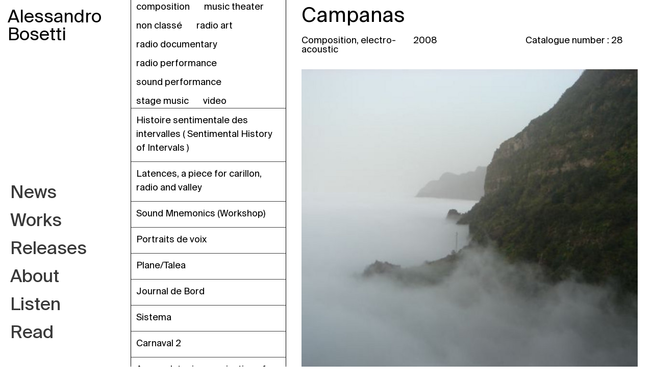

--- FILE ---
content_type: text/html; charset=UTF-8
request_url: https://melgun.net/travaux/campanas/
body_size: 13073
content:
<!DOCTYPE html>
<html lang="fr-FR">
<head>
	<meta charset="UTF-8">
	<meta name="viewport" content="width=device-width, initial-scale=1.0, viewport-fit=cover" />		<title>Campanas &#8211; Melgun</title>
<link rel='dns-prefetch' href='//s.w.org' />
<link rel="alternate" type="application/rss+xml" title="Melgun &raquo; Flux" href="https://melgun.net/feed/" />
<link rel="alternate" type="application/rss+xml" title="Melgun &raquo; Flux des commentaires" href="https://melgun.net/comments/feed/" />
<link rel="alternate" type="application/rss+xml" title="Melgun &raquo; Campanas Flux des commentaires" href="https://melgun.net/travaux/campanas/feed/" />
		<script>
			window._wpemojiSettings = {"baseUrl":"https:\/\/s.w.org\/images\/core\/emoji\/13.0.1\/72x72\/","ext":".png","svgUrl":"https:\/\/s.w.org\/images\/core\/emoji\/13.0.1\/svg\/","svgExt":".svg","source":{"concatemoji":"https:\/\/melgun.net\/wp-includes\/js\/wp-emoji-release.min.js?ver=5.6.16"}};
			!function(e,a,t){var n,r,o,i=a.createElement("canvas"),p=i.getContext&&i.getContext("2d");function s(e,t){var a=String.fromCharCode;p.clearRect(0,0,i.width,i.height),p.fillText(a.apply(this,e),0,0);e=i.toDataURL();return p.clearRect(0,0,i.width,i.height),p.fillText(a.apply(this,t),0,0),e===i.toDataURL()}function c(e){var t=a.createElement("script");t.src=e,t.defer=t.type="text/javascript",a.getElementsByTagName("head")[0].appendChild(t)}for(o=Array("flag","emoji"),t.supports={everything:!0,everythingExceptFlag:!0},r=0;r<o.length;r++)t.supports[o[r]]=function(e){if(!p||!p.fillText)return!1;switch(p.textBaseline="top",p.font="600 32px Arial",e){case"flag":return s([127987,65039,8205,9895,65039],[127987,65039,8203,9895,65039])?!1:!s([55356,56826,55356,56819],[55356,56826,8203,55356,56819])&&!s([55356,57332,56128,56423,56128,56418,56128,56421,56128,56430,56128,56423,56128,56447],[55356,57332,8203,56128,56423,8203,56128,56418,8203,56128,56421,8203,56128,56430,8203,56128,56423,8203,56128,56447]);case"emoji":return!s([55357,56424,8205,55356,57212],[55357,56424,8203,55356,57212])}return!1}(o[r]),t.supports.everything=t.supports.everything&&t.supports[o[r]],"flag"!==o[r]&&(t.supports.everythingExceptFlag=t.supports.everythingExceptFlag&&t.supports[o[r]]);t.supports.everythingExceptFlag=t.supports.everythingExceptFlag&&!t.supports.flag,t.DOMReady=!1,t.readyCallback=function(){t.DOMReady=!0},t.supports.everything||(n=function(){t.readyCallback()},a.addEventListener?(a.addEventListener("DOMContentLoaded",n,!1),e.addEventListener("load",n,!1)):(e.attachEvent("onload",n),a.attachEvent("onreadystatechange",function(){"complete"===a.readyState&&t.readyCallback()})),(n=t.source||{}).concatemoji?c(n.concatemoji):n.wpemoji&&n.twemoji&&(c(n.twemoji),c(n.wpemoji)))}(window,document,window._wpemojiSettings);
		</script>
		<style>
img.wp-smiley,
img.emoji {
	display: inline !important;
	border: none !important;
	box-shadow: none !important;
	height: 1em !important;
	width: 1em !important;
	margin: 0 .07em !important;
	vertical-align: -0.1em !important;
	background: none !important;
	padding: 0 !important;
}
</style>
	<link rel='stylesheet' id='wp-block-library-css'  href='https://melgun.net/wp-includes/css/dist/block-library/style.min.css?ver=5.6.16' media='all' />
<link rel='stylesheet' id='mc4wp-form-basic-css'  href='https://melgun.net/wp-content/plugins/mailchimp-for-wp/assets/css/form-basic.min.css?ver=4.8.3' media='all' />
<link rel='stylesheet' id='melgun-style-css'  href='https://melgun.net/wp-content/themes/melgun/style.css?ver=1.0.0' media='all' />
<link rel='stylesheet' id='style_melgun-css'  href='https://melgun.net/wp-content/themes/melgun/css/style_melgun.css?ver=5.6.16' media='all' />
<link rel='stylesheet' id='elementor-icons-css'  href='https://melgun.net/wp-content/plugins/elementor/assets/lib/eicons/css/elementor-icons.min.css?ver=5.10.0' media='all' />
<link rel='stylesheet' id='elementor-animations-css'  href='https://melgun.net/wp-content/plugins/elementor/assets/lib/animations/animations.min.css?ver=3.1.1' media='all' />
<link rel='stylesheet' id='elementor-frontend-legacy-css'  href='https://melgun.net/wp-content/plugins/elementor/assets/css/frontend-legacy.min.css?ver=3.1.1' media='all' />
<link rel='stylesheet' id='elementor-frontend-css'  href='https://melgun.net/wp-content/plugins/elementor/assets/css/frontend.min.css?ver=3.1.1' media='all' />
<link rel='stylesheet' id='elementor-post-7-css'  href='https://melgun.net/wp-content/uploads/elementor/css/post-7.css?ver=1612347094' media='all' />
<link rel='stylesheet' id='elementor-pro-css'  href='https://melgun.net/wp-content/plugins/elementor-pro/assets/css/frontend.min.css?ver=3.0.10' media='all' />
<link rel='stylesheet' id='elementor-global-css'  href='https://melgun.net/wp-content/uploads/elementor/css/global.css?ver=1612347094' media='all' />
<link rel='stylesheet' id='elementor-post-531-css'  href='https://melgun.net/wp-content/uploads/elementor/css/post-531.css?ver=1613478096' media='all' />
<link rel='stylesheet' id='elementor-post-981-css'  href='https://melgun.net/wp-content/uploads/elementor/css/post-981.css?ver=1613144077' media='all' />
<link rel='stylesheet' id='ecs-styles-css'  href='https://melgun.net/wp-content/plugins/ele-custom-skin/assets/css/ecs-style.css?ver=3.0.0' media='all' />
<link rel='stylesheet' id='elementor-post-1898-css'  href='https://melgun.net/wp-content/uploads/elementor/css/post-1898.css?ver=1612364502' media='all' />
<link rel='stylesheet' id='elementor-post-2557-css'  href='https://melgun.net/wp-content/uploads/elementor/css/post-2557.css?ver=1612368959' media='all' />
<link rel='stylesheet' id='google-fonts-1-css'  href='https://fonts.googleapis.com/css?family=Roboto+Slab%3A100%2C100italic%2C200%2C200italic%2C300%2C300italic%2C400%2C400italic%2C500%2C500italic%2C600%2C600italic%2C700%2C700italic%2C800%2C800italic%2C900%2C900italic&#038;ver=5.6.16' media='all' />
<script src='https://melgun.net/wp-includes/js/jquery/jquery.min.js?ver=3.5.1' id='jquery-core-js'></script>
<script src='https://melgun.net/wp-includes/js/jquery/jquery-migrate.min.js?ver=3.3.2' id='jquery-migrate-js'></script>
<script id='ecs_ajax_load-js-extra'>
var ecs_ajax_params = {"ajaxurl":"https:\/\/melgun.net\/wp-admin\/admin-ajax.php","posts":"{\"page\":0,\"travaux\":\"campanas\",\"post_type\":\"travaux\",\"name\":\"campanas\",\"error\":\"\",\"m\":\"\",\"p\":0,\"post_parent\":\"\",\"subpost\":\"\",\"subpost_id\":\"\",\"attachment\":\"\",\"attachment_id\":0,\"pagename\":\"\",\"page_id\":0,\"second\":\"\",\"minute\":\"\",\"hour\":\"\",\"day\":0,\"monthnum\":0,\"year\":0,\"w\":0,\"category_name\":\"\",\"tag\":\"\",\"cat\":\"\",\"tag_id\":\"\",\"author\":\"\",\"author_name\":\"\",\"feed\":\"\",\"tb\":\"\",\"paged\":0,\"meta_key\":\"\",\"meta_value\":\"\",\"preview\":\"\",\"s\":\"\",\"sentence\":\"\",\"title\":\"\",\"fields\":\"\",\"menu_order\":\"\",\"embed\":\"\",\"category__in\":[],\"category__not_in\":[],\"category__and\":[],\"post__in\":[],\"post__not_in\":[],\"post_name__in\":[],\"tag__in\":[],\"tag__not_in\":[],\"tag__and\":[],\"tag_slug__in\":[],\"tag_slug__and\":[],\"post_parent__in\":[],\"post_parent__not_in\":[],\"author__in\":[],\"author__not_in\":[],\"ignore_sticky_posts\":false,\"suppress_filters\":false,\"cache_results\":true,\"update_post_term_cache\":true,\"lazy_load_term_meta\":true,\"update_post_meta_cache\":true,\"posts_per_page\":10,\"nopaging\":false,\"comments_per_page\":\"50\",\"no_found_rows\":false,\"order\":\"DESC\"}"};
</script>
<script src='https://melgun.net/wp-content/plugins/ele-custom-skin/assets/js/ecs_ajax_pagination.js?ver=3.0.0' id='ecs_ajax_load-js'></script>
<script src='https://melgun.net/wp-content/plugins/ele-custom-skin/assets/js/ecs.js?ver=3.0.0' id='ecs-script-js'></script>
<link rel="https://api.w.org/" href="https://melgun.net/wp-json/" /><link rel="alternate" type="application/json" href="https://melgun.net/wp-json/wp/v2/travaux/1402" /><link rel="EditURI" type="application/rsd+xml" title="RSD" href="https://melgun.net/xmlrpc.php?rsd" />
<link rel="wlwmanifest" type="application/wlwmanifest+xml" href="https://melgun.net/wp-includes/wlwmanifest.xml" /> 
<meta name="generator" content="WordPress 5.6.16" />
<link rel="canonical" href="https://melgun.net/travaux/campanas/" />
<link rel='shortlink' href='https://melgun.net/?p=1402' />
<link rel="alternate" type="application/json+oembed" href="https://melgun.net/wp-json/oembed/1.0/embed?url=https%3A%2F%2Fmelgun.net%2Ftravaux%2Fcampanas%2F" />
<link rel="alternate" type="text/xml+oembed" href="https://melgun.net/wp-json/oembed/1.0/embed?url=https%3A%2F%2Fmelgun.net%2Ftravaux%2Fcampanas%2F&#038;format=xml" />
<link rel="pingback" href="https://melgun.net/xmlrpc.php">		<style type="text/css">
					.site-title,
			.site-description {
				position: absolute;
				clip: rect(1px, 1px, 1px, 1px);
				}
					</style>
		<link rel="icon" href="https://melgun.net/wp-content/uploads/2021/02/cropped-Melgun_picto_big-32x32.jpg" sizes="32x32" />
<link rel="icon" href="https://melgun.net/wp-content/uploads/2021/02/cropped-Melgun_picto_big-192x192.jpg" sizes="192x192" />
<link rel="apple-touch-icon" href="https://melgun.net/wp-content/uploads/2021/02/cropped-Melgun_picto_big-180x180.jpg" />
<meta name="msapplication-TileImage" content="https://melgun.net/wp-content/uploads/2021/02/cropped-Melgun_picto_big-270x270.jpg" />
</head>
<body class="travaux-template-default single single-travaux postid-1402 no-sidebar elementor-default elementor-template-full-width elementor-kit-7 elementor-page-981">

		<div data-elementor-type="header" data-elementor-id="531" class="elementor elementor-531 elementor-location-header" data-elementor-settings="[]">
		<div class="elementor-section-wrap">
					<header class="elementor-section elementor-top-section elementor-element elementor-element-499993f elementor-section-full_width elementor-hidden-desktop elementor-section-height-default elementor-section-height-default" data-id="499993f" data-element_type="section" data-settings="{&quot;sticky&quot;:&quot;top&quot;,&quot;background_background&quot;:&quot;classic&quot;,&quot;sticky_on&quot;:[&quot;desktop&quot;,&quot;tablet&quot;,&quot;mobile&quot;],&quot;sticky_offset&quot;:0,&quot;sticky_effects_offset&quot;:0}">
						<div class="elementor-container elementor-column-gap-default">
							<div class="elementor-row">
					<div class="elementor-column elementor-col-50 elementor-top-column elementor-element elementor-element-60fb40b" data-id="60fb40b" data-element_type="column">
			<div class="elementor-column-wrap elementor-element-populated">
							<div class="elementor-widget-wrap">
						<div class="elementor-element elementor-element-6dd6544 elementor-widget elementor-widget-heading" data-id="6dd6544" data-element_type="widget" data-settings="{&quot;sticky&quot;:&quot;top&quot;,&quot;sticky_on&quot;:[&quot;desktop&quot;,&quot;tablet&quot;,&quot;mobile&quot;],&quot;sticky_offset&quot;:0,&quot;sticky_effects_offset&quot;:0}" data-widget_type="heading.default">
				<div class="elementor-widget-container">
			<h1 class="elementor-heading-title elementor-size-default"><a href="https://melgun.net/news/">Alessandro<br/>Bosetti</a></h1>		</div>
				</div>
						</div>
					</div>
		</div>
				<div class="elementor-column elementor-col-50 elementor-top-column elementor-element elementor-element-c50a76e" data-id="c50a76e" data-element_type="column">
			<div class="elementor-column-wrap elementor-element-populated">
							<div class="elementor-widget-wrap">
						<div class="elementor-element elementor-element-b9330d6 elementor-view-default elementor-widget elementor-widget-icon" data-id="b9330d6" data-element_type="widget" data-widget_type="icon.default">
				<div class="elementor-widget-container">
					<div class="elementor-icon-wrapper">
			<a class="elementor-icon" href="#elementor-action%3Aaction%3Dpopup%3Aopen%26settings%3DeyJpZCI6IjE5NDciLCJ0b2dnbGUiOmZhbHNlfQ%3D%3D">
			<svg xmlns="http://www.w3.org/2000/svg" xmlns:xlink="http://www.w3.org/1999/xlink" id="Capa_1" x="0px" y="0px" viewBox="0 0 512 512" style="enable-background:new 0 0 512 512;" xml:space="preserve">
<g>
	<g>
		<path d="M501.333,96H10.667C4.779,96,0,100.779,0,106.667s4.779,10.667,10.667,10.667h490.667c5.888,0,10.667-4.779,10.667-10.667    S507.221,96,501.333,96z"></path>
	</g>
</g>
<g>
	<g>
		<path d="M501.333,245.333H10.667C4.779,245.333,0,250.112,0,256s4.779,10.667,10.667,10.667h490.667    c5.888,0,10.667-4.779,10.667-10.667S507.221,245.333,501.333,245.333z"></path>
	</g>
</g>
<g>
	<g>
		<path d="M501.333,394.667H10.667C4.779,394.667,0,399.445,0,405.333C0,411.221,4.779,416,10.667,416h490.667    c5.888,0,10.667-4.779,10.667-10.667C512,399.445,507.221,394.667,501.333,394.667z"></path>
	</g>
</g>
<g>
</g>
<g>
</g>
<g>
</g>
<g>
</g>
<g>
</g>
<g>
</g>
<g>
</g>
<g>
</g>
<g>
</g>
<g>
</g>
<g>
</g>
<g>
</g>
<g>
</g>
<g>
</g>
<g>
</g>
</svg>			</a>
		</div>
				</div>
				</div>
						</div>
					</div>
		</div>
								</div>
					</div>
		</header>
				</div>
		</div>
				<div data-elementor-type="single-post" data-elementor-id="981" class="elementor elementor-981 elementor-location-single post-1402 travaux type-travaux status-publish hentry category-composition" data-elementor-settings="[]">
		<div class="elementor-section-wrap">
					<section class="elementor-section elementor-top-section elementor-element elementor-element-2ca8517 elementor-section-height-min-height elementor-section-items-stretch elementor-section-full_width elementor-section-stretched elementor-reverse-tablet elementor-reverse-mobile elementor-section-height-default" data-id="2ca8517" data-element_type="section" data-settings="{&quot;stretch_section&quot;:&quot;section-stretched&quot;,&quot;animation&quot;:&quot;none&quot;}">
						<div class="elementor-container elementor-column-gap-no">
							<div class="elementor-row">
					<header class="elementor-column elementor-col-33 elementor-top-column elementor-element elementor-element-2c3189b elementor-hidden-tablet elementor-hidden-phone" data-id="2c3189b" data-element_type="column" data-settings="{&quot;background_background&quot;:&quot;classic&quot;,&quot;animation&quot;:&quot;none&quot;}">
			<div class="elementor-column-wrap elementor-element-populated">
							<div class="elementor-widget-wrap">
						<div class="elementor-element elementor-element-70c4aee elementor-widget elementor-widget-heading" data-id="70c4aee" data-element_type="widget" data-settings="{&quot;sticky&quot;:&quot;top&quot;,&quot;sticky_on&quot;:[&quot;desktop&quot;,&quot;tablet&quot;,&quot;mobile&quot;],&quot;sticky_offset&quot;:0,&quot;sticky_effects_offset&quot;:0}" data-widget_type="heading.default">
				<div class="elementor-widget-container">
			<h1 class="elementor-heading-title elementor-size-default"><a href="https://melgun.net/news/">Alessandro<br/>Bosetti</a></h1>		</div>
				</div>
				<div class="elementor-element elementor-element-49deda2 elementor-nav-menu__align-left elementor-nav-menu--indicator-none elementor-nav-menu--dropdown-tablet elementor-nav-menu__text-align-aside elementor-nav-menu--toggle elementor-nav-menu--burger elementor-widget elementor-widget-nav-menu" data-id="49deda2" data-element_type="widget" data-settings="{&quot;layout&quot;:&quot;vertical&quot;,&quot;motion_fx_motion_fx_scrolling&quot;:&quot;yes&quot;,&quot;motion_fx_opacity_effect&quot;:&quot;yes&quot;,&quot;motion_fx_opacity_direction&quot;:&quot;in-out&quot;,&quot;motion_fx_opacity_range&quot;:{&quot;unit&quot;:&quot;%&quot;,&quot;size&quot;:&quot;&quot;,&quot;sizes&quot;:{&quot;start&quot;:29,&quot;end&quot;:51}},&quot;sticky&quot;:&quot;bottom&quot;,&quot;sticky_on&quot;:[&quot;desktop&quot;],&quot;toggle&quot;:&quot;burger&quot;,&quot;motion_fx_opacity_level&quot;:{&quot;unit&quot;:&quot;px&quot;,&quot;size&quot;:10,&quot;sizes&quot;:[]},&quot;motion_fx_devices&quot;:[&quot;desktop&quot;,&quot;tablet&quot;,&quot;mobile&quot;],&quot;sticky_offset&quot;:0,&quot;sticky_effects_offset&quot;:0}" data-widget_type="nav-menu.default">
				<div class="elementor-widget-container">
						<nav role="navigation" class="elementor-nav-menu--main elementor-nav-menu__container elementor-nav-menu--layout-vertical e--pointer-none"><ul id="menu-1-49deda2" class="elementor-nav-menu sm-vertical"><li class="menu-item menu-item-type-post_type menu-item-object-page menu-item-1863"><a href="https://melgun.net/news/" class="elementor-item">News</a></li>
<li class="menu-item menu-item-type-post_type menu-item-object-page menu-item-82"><a href="https://melgun.net/works/" class="elementor-item">Works</a></li>
<li class="menu-item menu-item-type-post_type menu-item-object-page menu-item-487"><a href="https://melgun.net/releases-all/" class="elementor-item">Releases</a></li>
<li class="menu-item menu-item-type-post_type menu-item-object-page menu-item-78"><a href="https://melgun.net/about/" class="elementor-item">About</a></li>
<li class="menu-item menu-item-type-post_type menu-item-object-page menu-item-79"><a href="https://melgun.net/listen/" class="elementor-item">Listen</a></li>
<li class="menu-item menu-item-type-post_type menu-item-object-page menu-item-1039"><a href="https://melgun.net/readings/" class="elementor-item">Read</a></li>
</ul></nav>
					<div class="elementor-menu-toggle" role="button" tabindex="0" aria-label="Permuter le menu" aria-expanded="false">
			<i class="eicon-menu-bar" aria-hidden="true"></i>
			<span class="elementor-screen-only">Menu</span>
		</div>
			<nav class="elementor-nav-menu--dropdown elementor-nav-menu__container" role="navigation" aria-hidden="true"><ul id="menu-2-49deda2" class="elementor-nav-menu sm-vertical"><li class="menu-item menu-item-type-post_type menu-item-object-page menu-item-1863"><a href="https://melgun.net/news/" class="elementor-item">News</a></li>
<li class="menu-item menu-item-type-post_type menu-item-object-page menu-item-82"><a href="https://melgun.net/works/" class="elementor-item">Works</a></li>
<li class="menu-item menu-item-type-post_type menu-item-object-page menu-item-487"><a href="https://melgun.net/releases-all/" class="elementor-item">Releases</a></li>
<li class="menu-item menu-item-type-post_type menu-item-object-page menu-item-78"><a href="https://melgun.net/about/" class="elementor-item">About</a></li>
<li class="menu-item menu-item-type-post_type menu-item-object-page menu-item-79"><a href="https://melgun.net/listen/" class="elementor-item">Listen</a></li>
<li class="menu-item menu-item-type-post_type menu-item-object-page menu-item-1039"><a href="https://melgun.net/readings/" class="elementor-item">Read</a></li>
</ul></nav>
				</div>
				</div>
						</div>
					</div>
		</header>
				<div class="elementor-column elementor-col-33 elementor-top-column elementor-element elementor-element-bdad430" data-id="bdad430" data-element_type="column" data-settings="{&quot;animation&quot;:&quot;none&quot;}">
			<div class="elementor-column-wrap elementor-element-populated">
							<div class="elementor-widget-wrap">
						<div class="elementor-element elementor-element-c8dc3e7 elementor-widget elementor-widget-jet-smart-filters-checkboxes" data-id="c8dc3e7" data-element_type="widget" data-settings="{&quot;sticky&quot;:&quot;top&quot;,&quot;sticky_on&quot;:[&quot;desktop&quot;,&quot;tablet&quot;,&quot;mobile&quot;],&quot;sticky_offset&quot;:0,&quot;sticky_effects_offset&quot;:0}" data-widget_type="jet-smart-filters-checkboxes.default">
				<div class="elementor-widget-container">
			<div class="jet-smart-filters-checkboxes jet-filter " data-indexer-rule="show" data-show-counter="" data-change-counter="always"><div class="jet-checkboxes-list" data-query-type="tax_query" data-query-var="category" data-smart-filter="checkboxes" data-filter-id="1030" data-apply-type="mixed" data-content-provider="epro-posts" data-additional-providers="" data-query-id="default" data-active-label="Filtre works actif" data-layout-options="{&quot;show_label&quot;:&quot;&quot;,&quot;display_options&quot;:{&quot;show_items_label&quot;:false,&quot;show_decorator&quot;:false,&quot;filter_image_size&quot;:&quot;full&quot;,&quot;show_counter&quot;:false}}" data-query-var-suffix=""><div class="jet-checkboxes-list-wrapper"><div class="jet-checkboxes-list__row jet-filter-row">
	<label class="jet-checkboxes-list__item">
		<input
			type="checkbox"
			class="jet-checkboxes-list__input"
			autocomplete="off"
			name="category"
			value="24"
			data-label="Composition"
					>
		<div class="jet-checkboxes-list__button">
						<span class="jet-checkboxes-list__label">Composition</span>
					</div>
	</label>
</div><div class="jet-checkboxes-list__row jet-filter-row">
	<label class="jet-checkboxes-list__item">
		<input
			type="checkbox"
			class="jet-checkboxes-list__input"
			autocomplete="off"
			name="category"
			value="25"
			data-label="Music theater"
					>
		<div class="jet-checkboxes-list__button">
						<span class="jet-checkboxes-list__label">Music theater</span>
					</div>
	</label>
</div><div class="jet-checkboxes-list__row jet-filter-row">
	<label class="jet-checkboxes-list__item">
		<input
			type="checkbox"
			class="jet-checkboxes-list__input"
			autocomplete="off"
			name="category"
			value="1"
			data-label="Non classé"
					>
		<div class="jet-checkboxes-list__button">
						<span class="jet-checkboxes-list__label">Non classé</span>
					</div>
	</label>
</div><div class="jet-checkboxes-list__row jet-filter-row">
	<label class="jet-checkboxes-list__item">
		<input
			type="checkbox"
			class="jet-checkboxes-list__input"
			autocomplete="off"
			name="category"
			value="26"
			data-label="Radio art"
					>
		<div class="jet-checkboxes-list__button">
						<span class="jet-checkboxes-list__label">Radio art</span>
					</div>
	</label>
</div><div class="jet-checkboxes-list__row jet-filter-row">
	<label class="jet-checkboxes-list__item">
		<input
			type="checkbox"
			class="jet-checkboxes-list__input"
			autocomplete="off"
			name="category"
			value="28"
			data-label="Radio documentary"
					>
		<div class="jet-checkboxes-list__button">
						<span class="jet-checkboxes-list__label">Radio documentary</span>
					</div>
	</label>
</div><div class="jet-checkboxes-list__row jet-filter-row">
	<label class="jet-checkboxes-list__item">
		<input
			type="checkbox"
			class="jet-checkboxes-list__input"
			autocomplete="off"
			name="category"
			value="27"
			data-label="Radio performance"
					>
		<div class="jet-checkboxes-list__button">
						<span class="jet-checkboxes-list__label">Radio performance</span>
					</div>
	</label>
</div><div class="jet-checkboxes-list__row jet-filter-row">
	<label class="jet-checkboxes-list__item">
		<input
			type="checkbox"
			class="jet-checkboxes-list__input"
			autocomplete="off"
			name="category"
			value="29"
			data-label="Sound performance"
					>
		<div class="jet-checkboxes-list__button">
						<span class="jet-checkboxes-list__label">Sound performance</span>
					</div>
	</label>
</div><div class="jet-checkboxes-list__row jet-filter-row">
	<label class="jet-checkboxes-list__item">
		<input
			type="checkbox"
			class="jet-checkboxes-list__input"
			autocomplete="off"
			name="category"
			value="30"
			data-label="Stage music"
					>
		<div class="jet-checkboxes-list__button">
						<span class="jet-checkboxes-list__label">Stage music</span>
					</div>
	</label>
</div><div class="jet-checkboxes-list__row jet-filter-row">
	<label class="jet-checkboxes-list__item">
		<input
			type="checkbox"
			class="jet-checkboxes-list__input"
			autocomplete="off"
			name="category"
			value="31"
			data-label="Video"
					>
		<div class="jet-checkboxes-list__button">
						<span class="jet-checkboxes-list__label">Video</span>
					</div>
	</label>
</div></div></div>
</div>		</div>
				</div>
				<div class="elementor-element elementor-element-330bc88 elementor-grid-1 elementor-posts--thumbnail-none elementor-posts--align-left elementor-grid-tablet-2 elementor-grid-mobile-1 elementor-widget elementor-widget-posts" data-id="330bc88" data-element_type="widget" data-settings="{&quot;classic_columns&quot;:&quot;1&quot;,&quot;classic_row_gap&quot;:{&quot;unit&quot;:&quot;px&quot;,&quot;size&quot;:0,&quot;sizes&quot;:[]},&quot;classic_columns_tablet&quot;:&quot;2&quot;,&quot;classic_columns_mobile&quot;:&quot;1&quot;}" data-widget_type="posts.classic">
				<div class="elementor-widget-container">
					<div class="elementor-posts-container elementor-posts elementor-posts--skin-classic elementor-grid">
				<article class="elementor-post elementor-grid-item post-3143 travaux type-travaux status-publish hentry category-composition">
				<div class="elementor-post__text">
				<h3 class="elementor-post__title">
			<a href="https://melgun.net/travaux/histoire-sentimentale-des-intervalles-sentimental-history-of-intervals/" >
				Histoire sentimentale des intervalles ( Sentimental History of Intervals )			</a>
		</h3>
				</div>
				</article>
				<article class="elementor-post elementor-grid-item post-3049 travaux type-travaux status-publish hentry category-radio-art">
				<div class="elementor-post__text">
				<h3 class="elementor-post__title">
			<a href="https://melgun.net/travaux/latences-a-piece-for-carillon-radio-and-valley/" >
				Latences, a piece for carillon, radio and valley			</a>
		</h3>
				</div>
				</article>
				<article class="elementor-post elementor-grid-item post-2993 travaux type-travaux status-publish hentry category-sound-performance">
				<div class="elementor-post__text">
				<h3 class="elementor-post__title">
			<a href="https://melgun.net/travaux/sound-mnemonics-workshop/" >
				Sound Mnemonics (Workshop)			</a>
		</h3>
				</div>
				</article>
				<article class="elementor-post elementor-grid-item post-1049 travaux type-travaux status-publish has-post-thumbnail hentry category-music-theater">
				<div class="elementor-post__text">
				<h3 class="elementor-post__title">
			<a href="https://melgun.net/travaux/portraits-de-voix/" >
				Portraits de voix			</a>
		</h3>
				</div>
				</article>
				<article class="elementor-post elementor-grid-item post-1129 travaux type-travaux status-publish hentry category-composition">
				<div class="elementor-post__text">
				<h3 class="elementor-post__title">
			<a href="https://melgun.net/travaux/plane-talea/" >
				Plane/Talea			</a>
		</h3>
				</div>
				</article>
				<article class="elementor-post elementor-grid-item post-1091 travaux type-travaux status-publish hentry category-music-theater">
				<div class="elementor-post__text">
				<h3 class="elementor-post__title">
			<a href="https://melgun.net/travaux/journal-de-bord/" >
				Journal de Bord			</a>
		</h3>
				</div>
				</article>
				<article class="elementor-post elementor-grid-item post-1047 travaux type-travaux status-publish hentry category-music-theater">
				<div class="elementor-post__text">
				<h3 class="elementor-post__title">
			<a href="https://melgun.net/travaux/sistema/" >
				Sistema			</a>
		</h3>
				</div>
				</article>
				<article class="elementor-post elementor-grid-item post-1073 travaux type-travaux status-publish hentry category-composition">
				<div class="elementor-post__text">
				<h3 class="elementor-post__title">
			<a href="https://melgun.net/travaux/carnival-2/" >
				Carnaval 2			</a>
		</h3>
				</div>
				</article>
				<article class="elementor-post elementor-grid-item post-1053 travaux type-travaux status-publish hentry category-composition">
				<div class="elementor-post__text">
				<h3 class="elementor-post__title">
			<a href="https://melgun.net/travaux/a-neo-platonic-organisation-of-the-kitchen/" >
				A neo-platonic organisation of the kitchen			</a>
		</h3>
				</div>
				</article>
				<article class="elementor-post elementor-grid-item post-1042 travaux type-travaux status-publish hentry category-composition">
				<div class="elementor-post__text">
				<h3 class="elementor-post__title">
			<a href="https://melgun.net/travaux/0x2/" >
				0X2			</a>
		</h3>
				</div>
				</article>
				<article class="elementor-post elementor-grid-item post-1078 travaux type-travaux status-publish hentry category-sound-performance">
				<div class="elementor-post__text">
				<h3 class="elementor-post__title">
			<a href="https://melgun.net/travaux/lombra/" >
				L’Ombra			</a>
		</h3>
				</div>
				</article>
				<article class="elementor-post elementor-grid-item post-1081 travaux type-travaux status-publish hentry category-composition">
				<div class="elementor-post__text">
				<h3 class="elementor-post__title">
			<a href="https://melgun.net/travaux/didone/" >
				Didone			</a>
		</h3>
				</div>
				</article>
				<article class="elementor-post elementor-grid-item post-1087 travaux type-travaux status-publish hentry category-composition">
				<div class="elementor-post__text">
				<h3 class="elementor-post__title">
			<a href="https://melgun.net/travaux/these-foolish-things/" >
				These Foolish Things			</a>
		</h3>
				</div>
				</article>
				<article class="elementor-post elementor-grid-item post-1094 travaux type-travaux status-publish hentry category-composition">
				<div class="elementor-post__text">
				<h3 class="elementor-post__title">
			<a href="https://melgun.net/travaux/double/" >
				Double			</a>
		</h3>
				</div>
				</article>
				<article class="elementor-post elementor-grid-item post-1084 travaux type-travaux status-publish hentry category-radio-performance">
				<div class="elementor-post__text">
				<h3 class="elementor-post__title">
			<a href="https://melgun.net/travaux/je-ne-suis-pas-la-pour-parler/" >
				Je ne suis pas là pour parler			</a>
		</h3>
				</div>
				</article>
				<article class="elementor-post elementor-grid-item post-1109 travaux type-travaux status-publish hentry category-radio-art">
				<div class="elementor-post__text">
				<h3 class="elementor-post__title">
			<a href="https://melgun.net/travaux/location-series/" >
				Location Series			</a>
		</h3>
				</div>
				</article>
				<article class="elementor-post elementor-grid-item post-1116 travaux type-travaux status-publish hentry category-radio-art">
				<div class="elementor-post__text">
				<h3 class="elementor-post__title">
			<a href="https://melgun.net/travaux/vita-nova/" >
				Vita Nova			</a>
		</h3>
				</div>
				</article>
				<article class="elementor-post elementor-grid-item post-1120 travaux type-travaux status-publish hentry category-radio-art">
				<div class="elementor-post__text">
				<h3 class="elementor-post__title">
			<a href="https://melgun.net/travaux/regular-measures/" >
				Regular Measures			</a>
		</h3>
				</div>
				</article>
				<article class="elementor-post elementor-grid-item post-1157 travaux type-travaux status-publish hentry category-radio-art">
				<div class="elementor-post__text">
				<h3 class="elementor-post__title">
			<a href="https://melgun.net/travaux/the-notebooks/" >
				The Notebooks			</a>
		</h3>
				</div>
				</article>
				<article class="elementor-post elementor-grid-item post-1126 travaux type-travaux status-publish hentry category-sound-performance">
				<div class="elementor-post__text">
				<h3 class="elementor-post__title">
			<a href="https://melgun.net/travaux/maskmirror/" >
				MaskMirror			</a>
		</h3>
				</div>
				</article>
				<article class="elementor-post elementor-grid-item post-1105 travaux type-travaux status-publish hentry category-composition">
				<div class="elementor-post__text">
				<h3 class="elementor-post__title">
			<a href="https://melgun.net/travaux/renard-2/" >
				Renard 2			</a>
		</h3>
				</div>
				</article>
				<article class="elementor-post elementor-grid-item post-1132 travaux type-travaux status-publish hentry category-radio-art">
				<div class="elementor-post__text">
				<h3 class="elementor-post__title">
			<a href="https://melgun.net/travaux/family-mafia/" >
				Family Mafia			</a>
		</h3>
				</div>
				</article>
				<article class="elementor-post elementor-grid-item post-1136 travaux type-travaux status-publish hentry category-video">
				<div class="elementor-post__text">
				<h3 class="elementor-post__title">
			<a href="https://melgun.net/travaux/autumnal-sisters/" >
				Autumnal Sisters			</a>
		</h3>
				</div>
				</article>
				<article class="elementor-post elementor-grid-item post-1148 travaux type-travaux status-publish hentry category-radio-art">
				<div class="elementor-post__text">
				<h3 class="elementor-post__title">
			<a href="https://melgun.net/travaux/guryong-voice-as-trash/" >
				Guryong &#8211; Voice as trash			</a>
		</h3>
				</div>
				</article>
				<article class="elementor-post elementor-grid-item post-1151 travaux type-travaux status-publish hentry category-composition">
				<div class="elementor-post__text">
				<h3 class="elementor-post__title">
			<a href="https://melgun.net/travaux/trinitaire/" >
				Trinitaire			</a>
		</h3>
				</div>
				</article>
				<article class="elementor-post elementor-grid-item post-1154 travaux type-travaux status-publish hentry category-radio-art">
				<div class="elementor-post__text">
				<h3 class="elementor-post__title">
			<a href="https://melgun.net/travaux/writing-through-genesis/" >
				Writing through genesis			</a>
		</h3>
				</div>
				</article>
				<article class="elementor-post elementor-grid-item post-1139 travaux type-travaux status-publish hentry category-stage-music">
				<div class="elementor-post__text">
				<h3 class="elementor-post__title">
			<a href="https://melgun.net/travaux/jai-attendu-que-lhomme-a-la-grue-soit-la/" >
				J’ai attendu que l’homme à la grue soit la			</a>
		</h3>
				</div>
				</article>
				<article class="elementor-post elementor-grid-item post-1143 travaux type-travaux status-publish hentry category-stage-music">
				<div class="elementor-post__text">
				<h3 class="elementor-post__title">
			<a href="https://melgun.net/travaux/vocset/" >
				VOCset			</a>
		</h3>
				</div>
				</article>
				<article class="elementor-post elementor-grid-item post-1181 travaux type-travaux status-publish hentry category-radio-art">
				<div class="elementor-post__text">
				<h3 class="elementor-post__title">
			<a href="https://melgun.net/travaux/no-visibility/" >
				No Visibility			</a>
		</h3>
				</div>
				</article>
				<article class="elementor-post elementor-grid-item post-1193 travaux type-travaux status-publish hentry category-radio-performance">
				<div class="elementor-post__text">
				<h3 class="elementor-post__title">
			<a href="https://melgun.net/travaux/maxigolf/" >
				Maxigolf			</a>
		</h3>
				</div>
				</article>
				<article class="elementor-post elementor-grid-item post-1184 travaux type-travaux status-publish hentry category-radio-art">
				<div class="elementor-post__text">
				<h3 class="elementor-post__title">
			<a href="https://melgun.net/travaux/minigolf/" >
				Minigolf			</a>
		</h3>
				</div>
				</article>
				<article class="elementor-post elementor-grid-item post-1164 travaux type-travaux status-publish hentry category-sound-performance">
				<div class="elementor-post__text">
				<h3 class="elementor-post__title">
			<a href="https://melgun.net/travaux/acqua-sfocata-utilita-del-fuoco-ed-altre-risposte-concentriche-performance/" >
				Acqua sfocata, utilità del fuoco ed altre risposte concentriche (performance)			</a>
		</h3>
				</div>
				</article>
				<article class="elementor-post elementor-grid-item post-1160 travaux type-travaux status-publish hentry category-video">
				<div class="elementor-post__text">
				<h3 class="elementor-post__title">
			<a href="https://melgun.net/travaux/acqua-sfocata-utilita-del-fuoco-ed-altre-risposte-concentriche-film/" >
				Acqua sfocata, utilità del fuoco ed altre risposte concentriche (film)			</a>
		</h3>
				</div>
				</article>
				<article class="elementor-post elementor-grid-item post-1124 travaux type-travaux status-publish hentry category-sound-performance">
				<div class="elementor-post__text">
				<h3 class="elementor-post__title">
			<a href="https://melgun.net/travaux/blurring-waters-burning-needs/" >
				Blurring Waters, Burning Needs			</a>
		</h3>
				</div>
				</article>
				<article class="elementor-post elementor-grid-item post-1211 travaux type-travaux status-publish hentry category-composition">
				<div class="elementor-post__text">
				<h3 class="elementor-post__title">
			<a href="https://melgun.net/travaux/renard/" >
				Renard			</a>
		</h3>
				</div>
				</article>
				<article class="elementor-post elementor-grid-item post-1217 travaux type-travaux status-publish hentry category-radio-documentary">
				<div class="elementor-post__text">
				<h3 class="elementor-post__title">
			<a href="https://melgun.net/travaux/der-lugendetektor/" >
				Der Lügendetektor			</a>
		</h3>
				</div>
				</article>
				<article class="elementor-post elementor-grid-item post-1202 travaux type-travaux status-publish hentry category-video">
				<div class="elementor-post__text">
				<h3 class="elementor-post__title">
			<a href="https://melgun.net/travaux/alpine-flipbooks/" >
				Alpine Flipbooks			</a>
		</h3>
				</div>
				</article>
				<article class="elementor-post elementor-grid-item post-1205 travaux type-travaux status-publish hentry category-radio-documentary">
				<div class="elementor-post__text">
				<h3 class="elementor-post__title">
			<a href="https://melgun.net/travaux/worterberge/" >
				Wörterberge			</a>
		</h3>
				</div>
				</article>
				<article class="elementor-post elementor-grid-item post-1170 travaux type-travaux status-publish hentry category-radio-documentary">
				<div class="elementor-post__text">
				<h3 class="elementor-post__title">
			<a href="https://melgun.net/travaux/muntzers-land/" >
				Müntzers Land			</a>
		</h3>
				</div>
				</article>
				<article class="elementor-post elementor-grid-item post-1177 travaux type-travaux status-publish hentry category-sound-performance">
				<div class="elementor-post__text">
				<h3 class="elementor-post__title">
			<a href="https://melgun.net/travaux/it-is-an-island/" >
				It is an island			</a>
		</h3>
				</div>
				</article>
				<article class="elementor-post elementor-grid-item post-1220 travaux type-travaux status-publish hentry category-radio-art">
				<div class="elementor-post__text">
				<h3 class="elementor-post__title">
			<a href="https://melgun.net/travaux/service-de-traduction/" >
				Service de Traduction			</a>
		</h3>
				</div>
				</article>
				<article class="elementor-post elementor-grid-item post-1174 travaux type-travaux status-publish hentry category-radio-art">
				<div class="elementor-post__text">
				<h3 class="elementor-post__title">
			<a href="https://melgun.net/travaux/une-maison-de-la-radio/" >
				Une Maison de la Radio			</a>
		</h3>
				</div>
				</article>
				<article class="elementor-post elementor-grid-item post-1056 travaux type-travaux status-publish hentry category-composition">
				<div class="elementor-post__text">
				<h3 class="elementor-post__title">
			<a href="https://melgun.net/travaux/legendary-status-i-ii-iii/" >
				Legendary Status I &#8211; II &#8211; III			</a>
		</h3>
				</div>
				</article>
				<article class="elementor-post elementor-grid-item post-1064 travaux type-travaux status-publish hentry category-sound-performance">
				<div class="elementor-post__text">
				<h3 class="elementor-post__title">
			<a href="https://melgun.net/travaux/interjections-and-truths/" >
				Interjections and truths			</a>
		</h3>
				</div>
				</article>
				<article class="elementor-post elementor-grid-item post-1059 travaux type-travaux status-publish hentry category-composition">
				<div class="elementor-post__text">
				<h3 class="elementor-post__title">
			<a href="https://melgun.net/travaux/corollaire-a-lequilibre/" >
				Corollaire à l&rsquo;équilibre			</a>
		</h3>
				</div>
				</article>
				<article class="elementor-post elementor-grid-item post-1365 travaux type-travaux status-publish hentry category-radio-documentary">
				<div class="elementor-post__text">
				<h3 class="elementor-post__title">
			<a href="https://melgun.net/travaux/le-parole-delleritrea/" >
				Le parole dell&rsquo;Eritrea			</a>
		</h3>
				</div>
				</article>
				<article class="elementor-post elementor-grid-item post-1070 travaux type-travaux status-publish hentry category-composition">
				<div class="elementor-post__text">
				<h3 class="elementor-post__title">
			<a href="https://melgun.net/travaux/madrigale-curvo/" >
				Madrigale Curvo			</a>
		</h3>
				</div>
				</article>
				<article class="elementor-post elementor-grid-item post-1368 travaux type-travaux status-publish hentry category-sound-performance">
				<div class="elementor-post__text">
				<h3 class="elementor-post__title">
			<a href="https://melgun.net/travaux/thank-you-for-something-indoor-outdoor/" >
				Thank You for Something – indoor / outdoor			</a>
		</h3>
				</div>
				</article>
				<article class="elementor-post elementor-grid-item post-1375 travaux type-travaux status-publish hentry category-radio-art">
				<div class="elementor-post__text">
				<h3 class="elementor-post__title">
			<a href="https://melgun.net/travaux/spinoza-und-der-fisch/" >
				Spinoza und der Fisch			</a>
		</h3>
				</div>
				</article>
				<article class="elementor-post elementor-grid-item post-1379 travaux type-travaux status-publish hentry category-radio-art">
				<div class="elementor-post__text">
				<h3 class="elementor-post__title">
			<a href="https://melgun.net/travaux/a-collection-of-smiles/" >
				A Collection of Smiles			</a>
		</h3>
				</div>
				</article>
				<article class="elementor-post elementor-grid-item post-1382 travaux type-travaux status-publish hentry category-radio-art">
				<div class="elementor-post__text">
				<h3 class="elementor-post__title">
			<a href="https://melgun.net/travaux/gloriously-repeating/" >
				Gloriously Repeating			</a>
		</h3>
				</div>
				</article>
				<article class="elementor-post elementor-grid-item post-1385 travaux type-travaux status-publish hentry category-video">
				<div class="elementor-post__text">
				<h3 class="elementor-post__title">
			<a href="https://melgun.net/travaux/29/" >
				29			</a>
		</h3>
				</div>
				</article>
				<article class="elementor-post elementor-grid-item post-1387 travaux type-travaux status-publish hentry category-radio-performance">
				<div class="elementor-post__text">
				<h3 class="elementor-post__title">
			<a href="https://melgun.net/travaux/636/" >
				636			</a>
		</h3>
				</div>
				</article>
				<article class="elementor-post elementor-grid-item post-1392 travaux type-travaux status-publish hentry category-sound-performance">
				<div class="elementor-post__text">
				<h3 class="elementor-post__title">
			<a href="https://melgun.net/travaux/the-chillida-naps/" >
				The Chillida Naps			</a>
		</h3>
				</div>
				</article>
				<article class="elementor-post elementor-grid-item post-1396 travaux type-travaux status-publish hentry category-radio-documentary">
				<div class="elementor-post__text">
				<h3 class="elementor-post__title">
			<a href="https://melgun.net/travaux/seit-wann-sind-wir-wie-ihr/" >
				Seit wann sind wir wie Ihr?			</a>
		</h3>
				</div>
				</article>
				<article class="elementor-post elementor-grid-item post-1402 travaux type-travaux status-publish hentry category-composition">
				<div class="elementor-post__text">
				<h3 class="elementor-post__title">
			<a href="https://melgun.net/travaux/campanas/" >
				Campanas			</a>
		</h3>
				</div>
				</article>
				<article class="elementor-post elementor-grid-item post-1405 travaux type-travaux status-publish hentry category-radio-art">
				<div class="elementor-post__text">
				<h3 class="elementor-post__title">
			<a href="https://melgun.net/travaux/gesualdo-translations/" >
				Gesualdo Translations			</a>
		</h3>
				</div>
				</article>
				<article class="elementor-post elementor-grid-item post-1407 travaux type-travaux status-publish hentry category-radio-art">
				<div class="elementor-post__text">
				<h3 class="elementor-post__title">
			<a href="https://melgun.net/travaux/childrens-america/" >
				Children’s America			</a>
		</h3>
				</div>
				</article>
				<article class="elementor-post elementor-grid-item post-1410 travaux type-travaux status-publish hentry category-radio-art">
				<div class="elementor-post__text">
				<h3 class="elementor-post__title">
			<a href="https://melgun.net/travaux/arcoparlante/" >
				Arcoparlante			</a>
		</h3>
				</div>
				</article>
				<article class="elementor-post elementor-grid-item post-1416 travaux type-travaux status-publish hentry category-composition">
				<div class="elementor-post__text">
				<h3 class="elementor-post__title">
			<a href="https://melgun.net/travaux/trophies-songbook/" >
				Trophies Songbook			</a>
		</h3>
				</div>
				</article>
				<article class="elementor-post elementor-grid-item post-1418 travaux type-travaux status-publish hentry category-radio-art">
				<div class="elementor-post__text">
				<h3 class="elementor-post__title">
			<a href="https://melgun.net/travaux/the-feelings-of-objects/" >
				The Feelings of Objects			</a>
		</h3>
				</div>
				</article>
				<article class="elementor-post elementor-grid-item post-1420 travaux type-travaux status-publish hentry category-composition">
				<div class="elementor-post__text">
				<h3 class="elementor-post__title">
			<a href="https://melgun.net/travaux/expose/" >
				Exposé			</a>
		</h3>
				</div>
				</article>
				<article class="elementor-post elementor-grid-item post-1436 travaux type-travaux status-publish hentry category-radio-art">
				<div class="elementor-post__text">
				<h3 class="elementor-post__title">
			<a href="https://melgun.net/travaux/il-fiore-della-bocca/" >
				Il Fiore della Bocca			</a>
		</h3>
				</div>
				</article>
				<article class="elementor-post elementor-grid-item post-1439 travaux type-travaux status-publish hentry category-composition">
				<div class="elementor-post__text">
				<h3 class="elementor-post__title">
			<a href="https://melgun.net/travaux/the-pool-and-the-soup/" >
				The Pool and the Soup			</a>
		</h3>
				</div>
				</article>
				<article class="elementor-post elementor-grid-item post-1443 travaux type-travaux status-publish hentry category-radio-art">
				<div class="elementor-post__text">
				<h3 class="elementor-post__title">
			<a href="https://melgun.net/travaux/zwolfzungen/" >
				Zwölfzungen			</a>
		</h3>
				</div>
				</article>
				<article class="elementor-post elementor-grid-item post-1447 travaux type-travaux status-publish hentry category-video">
				<div class="elementor-post__text">
				<h3 class="elementor-post__title">
			<a href="https://melgun.net/travaux/what-you-see-is-what-you-bee/" >
				What You See is What you Bee			</a>
		</h3>
				</div>
				</article>
				<article class="elementor-post elementor-grid-item post-1453 travaux type-travaux status-publish hentry category-video">
				<div class="elementor-post__text">
				<h3 class="elementor-post__title">
			<a href="https://melgun.net/travaux/a-guitar-in-your-mouth/" >
				A guitar in your mouth			</a>
		</h3>
				</div>
				</article>
				<article class="elementor-post elementor-grid-item post-1456 travaux type-travaux status-publish hentry category-video">
				<div class="elementor-post__text">
				<h3 class="elementor-post__title">
			<a href="https://melgun.net/travaux/fountain/" >
				Fountain			</a>
		</h3>
				</div>
				</article>
				<article class="elementor-post elementor-grid-item post-1458 travaux type-travaux status-publish hentry category-video">
				<div class="elementor-post__text">
				<h3 class="elementor-post__title">
			<a href="https://melgun.net/travaux/madrigal/" >
				Madrigal			</a>
		</h3>
				</div>
				</article>
				<article class="elementor-post elementor-grid-item post-1466 travaux type-travaux status-publish hentry category-video">
				<div class="elementor-post__text">
				<h3 class="elementor-post__title">
			<a href="https://melgun.net/travaux/rayas/" >
				Rayas			</a>
		</h3>
				</div>
				</article>
				<article class="elementor-post elementor-grid-item post-1468 travaux type-travaux status-publish hentry category-composition">
				<div class="elementor-post__text">
				<h3 class="elementor-post__title">
			<a href="https://melgun.net/travaux/the-mouth/" >
				The Mouth			</a>
		</h3>
				</div>
				</article>
				<article class="elementor-post elementor-grid-item post-1470 travaux type-travaux status-publish hentry category-composition">
				<div class="elementor-post__text">
				<h3 class="elementor-post__title">
			<a href="https://melgun.net/travaux/nach-allem-was-ich-liebe-duftest-du/" >
				Nach Allem was ich liebe duftest du			</a>
		</h3>
				</div>
				</article>
				<article class="elementor-post elementor-grid-item post-1472 travaux type-travaux status-publish hentry category-video">
				<div class="elementor-post__text">
				<h3 class="elementor-post__title">
			<a href="https://melgun.net/travaux/the-listeners/" >
				The Listeners			</a>
		</h3>
				</div>
				</article>
				<article class="elementor-post elementor-grid-item post-1481 travaux type-travaux status-publish hentry category-radio-art">
				<div class="elementor-post__text">
				<h3 class="elementor-post__title">
			<a href="https://melgun.net/travaux/african-feedback/" >
				African Feedback			</a>
		</h3>
				</div>
				</article>
				<article class="elementor-post elementor-grid-item post-1484 travaux type-travaux status-publish hentry category-radio-art">
				<div class="elementor-post__text">
				<h3 class="elementor-post__title">
			<a href="https://melgun.net/travaux/everyday-objects/" >
				Everyday Objects			</a>
		</h3>
				</div>
				</article>
				<article class="elementor-post elementor-grid-item post-1487 travaux type-travaux status-publish hentry category-radio-art">
				<div class="elementor-post__text">
				<h3 class="elementor-post__title">
			<a href="https://melgun.net/travaux/the-whistling-republic/" >
				The Whistling Republic			</a>
		</h3>
				</div>
				</article>
				<article class="elementor-post elementor-grid-item post-1490 travaux type-travaux status-publish hentry category-composition">
				<div class="elementor-post__text">
				<h3 class="elementor-post__title">
			<a href="https://melgun.net/travaux/pinocchio/" >
				Pinocchio			</a>
		</h3>
				</div>
				</article>
				<article class="elementor-post elementor-grid-item post-1493 travaux type-travaux status-publish hentry category-radio-art">
				<div class="elementor-post__text">
				<h3 class="elementor-post__title">
			<a href="https://melgun.net/travaux/die-schnellsten-worter/" >
				Die schnellsten Wörter			</a>
		</h3>
				</div>
				</article>
				<article class="elementor-post elementor-grid-item post-1495 travaux type-travaux status-publish hentry category-radio-documentary">
				<div class="elementor-post__text">
				<h3 class="elementor-post__title">
			<a href="https://melgun.net/travaux/per-le-rime/" >
				Per le rime			</a>
		</h3>
				</div>
				</article>
				<article class="elementor-post elementor-grid-item post-1497 travaux type-travaux status-publish hentry category-radio-documentary">
				<div class="elementor-post__text">
				<h3 class="elementor-post__title">
			<a href="https://melgun.net/travaux/il-parco-a-tema/" >
				Il parco a tema			</a>
		</h3>
				</div>
				</article>
				</div>
				</div>
				</div>
						</div>
					</div>
		</div>
				<div class="elementor-column elementor-col-33 elementor-top-column elementor-element elementor-element-b2a3a49" data-id="b2a3a49" data-element_type="column" data-settings="{&quot;animation&quot;:&quot;none&quot;}">
			<div class="elementor-column-wrap elementor-element-populated">
							<div class="elementor-widget-wrap">
						<div class="elementor-element elementor-element-14a6c12 elementor-widget elementor-widget-html" data-id="14a6c12" data-element_type="widget" data-widget_type="html.default">
				<div class="elementor-widget-container">
			<script> history.scrollRestoration = "manual";

$(window).on('beforeunload', function(){
      $(window).scrollTop(0);
});
</script>		</div>
				</div>
				<div class="elementor-element elementor-element-2597c30 elementor-widget elementor-widget-heading" data-id="2597c30" data-element_type="widget" data-widget_type="heading.default">
				<div class="elementor-widget-container">
			<h2 class="elementor-heading-title elementor-size-default">Campanas</h2>		</div>
				</div>
		<!-- hidden widget -->		<section class="elementor-section elementor-inner-section elementor-element elementor-element-3c19e56 elementor-section-boxed elementor-section-height-default elementor-section-height-default" data-id="3c19e56" data-element_type="section">
						<div class="elementor-container elementor-column-gap-no">
							<div class="elementor-row">
					<div class="elementor-column elementor-col-33 elementor-inner-column elementor-element elementor-element-9bcedc0" data-id="9bcedc0" data-element_type="column">
			<div class="elementor-column-wrap elementor-element-populated">
							<div class="elementor-widget-wrap">
						<div class="elementor-element elementor-element-d9e41f3 elementor-widget elementor-widget-heading" data-id="d9e41f3" data-element_type="widget" data-widget_type="heading.default">
				<div class="elementor-widget-container">
			<p class="elementor-heading-title elementor-size-default">Composition, electro-acoustic</p>		</div>
				</div>
						</div>
					</div>
		</div>
				<div class="elementor-column elementor-col-33 elementor-inner-column elementor-element elementor-element-9563866" data-id="9563866" data-element_type="column">
			<div class="elementor-column-wrap elementor-element-populated">
							<div class="elementor-widget-wrap">
						<div class="elementor-element elementor-element-b93462c elementor-widget elementor-widget-heading" data-id="b93462c" data-element_type="widget" data-widget_type="heading.default">
				<div class="elementor-widget-container">
			<h2 class="elementor-heading-title elementor-size-default">2008</h2>		</div>
				</div>
						</div>
					</div>
		</div>
				<div class="elementor-column elementor-col-33 elementor-inner-column elementor-element elementor-element-7903d44" data-id="7903d44" data-element_type="column">
			<div class="elementor-column-wrap elementor-element-populated">
							<div class="elementor-widget-wrap">
						<div class="elementor-element elementor-element-2b9e9a0 elementor-widget elementor-widget-heading" data-id="2b9e9a0" data-element_type="widget" data-widget_type="heading.default">
				<div class="elementor-widget-container">
			<h2 class="elementor-heading-title elementor-size-default">Catalogue number : 28</h2>		</div>
				</div>
						</div>
					</div>
		</div>
								</div>
					</div>
		</section>
				<div class="elementor-element elementor-element-157f53d elementor-widget elementor-widget-image" data-id="157f53d" data-element_type="widget" data-widget_type="image.default">
				<div class="elementor-widget-container">
					<div class="elementor-image">
											<a href="https://melgun.net/wp-content/uploads/2021/01/a3111652005_16.jpg" data-elementor-open-lightbox="yes" data-elementor-lightbox-title="a3111652005_16">
							<img width="700" height="700" src="https://melgun.net/wp-content/uploads/2021/01/a3111652005_16.jpg" class="attachment-full size-full" alt="" loading="lazy" srcset="https://melgun.net/wp-content/uploads/2021/01/a3111652005_16.jpg 700w, https://melgun.net/wp-content/uploads/2021/01/a3111652005_16-300x300.jpg 300w, https://melgun.net/wp-content/uploads/2021/01/a3111652005_16-150x150.jpg 150w" sizes="(max-width: 700px) 100vw, 700px" />								</a>
											</div>
				</div>
				</div>
				<div class="elementor-element elementor-element-6f0079c dc-has-condition dc-condition-empty elementor-widget elementor-widget-text-editor" data-id="6f0079c" data-element_type="widget" data-widget_type="text-editor.default">
				<div class="elementor-widget-container">
					<div class="elementor-text-editor elementor-clearfix"></div>
				</div>
				</div>
				<div class="elementor-element elementor-element-1e2fa61 elementor-widget elementor-widget-text-editor" data-id="1e2fa61" data-element_type="widget" data-widget_type="text-editor.default">
				<div class="elementor-widget-container">
					<div class="elementor-text-editor elementor-clearfix"><p>An exploration of the acoustic and resonant spaces of the island of Gomera in the Canary arcipelago, six year after the composition of The Whistling Republic, based on the original whistled language El Silbo.<br />
I decided to bring raw sounds from that piece and to position them again inside the landscape. For a several days I walked all over the island looking for acoustically interesting spots and re-playing many sounds from my previous work that I re-recorded in this new acoustic setting.<br />
We need to put something inside and acoustic space to perceive it. If we are transported in a pitch black space it would be enough to clap our hands to get a rough idea of the size, shape, materials of construction of the room we are or if we are in an open air location.<br />
By the making of “Campanas” I was aware of those possibilities while experiencing the somehow exhilarating moment of re-staging the life of a preexisted, then transformed and re-imagined sound into it’s original environment.</p>
</div>
				</div>
				</div>
		<!-- hidden widget --><!-- hidden widget -->		<div class="elementor-element elementor-element-f7374b5 playerSC dc-has-condition dc-condition-empty elementor-widget elementor-widget-shortcode" data-id="f7374b5" data-element_type="widget" data-widget_type="shortcode.default">
				<div class="elementor-widget-container">
			[sound_iframe_sc]		<div class="elementor-shortcode"></div>
				</div>
				</div>
		<!-- hidden widget --><!-- hidden widget -->		<div class="elementor-element elementor-element-fdce4e3 elementor-widget elementor-widget-accordion" data-id="fdce4e3" data-element_type="widget" data-widget_type="accordion.default">
				<div class="elementor-widget-container">
					<div class="elementor-accordion" role="tablist">
							<div class="elementor-accordion-item">
					<div id="elementor-tab-title-2661" class="elementor-tab-title" data-tab="1" role="tab" aria-controls="elementor-tab-content-2661">
												<a class="elementor-accordion-title" href="">Credits</a>
					</div>
					<div id="elementor-tab-content-2661" class="elementor-tab-content elementor-clearfix" data-tab="1" role="tabpanel" aria-labelledby="elementor-tab-title-2661"><p>Idea, composition and production : Alessandro Bosetti<br />
A commision by Septenio de Canarias for the Islas Resonantes project, 2008<br />
Executive prduducers : Concha Jerez &amp; José Iges.</p>
<p>Recordings on location in La Gomera, Canary Islands, 2002.</p>
<p>Thanks to Martin Pardon, Manuel Padron, Gregory Auger, Lino Rodrigues, Isidro Ortiz.</p>
<p>&nbsp;</p>
</div>
				</div>
					</div>
				</div>
				</div>
				<div class="elementor-element elementor-element-4638831 elementor-widget elementor-widget-html" data-id="4638831" data-element_type="widget" data-widget_type="html.default">
				<div class="elementor-widget-container">
			<script> 
jQuery(document).ready(function($) { 
var delay = 100; setTimeout(function() { 
$('.elementor-tab-title').removeClass('elementor-active');
 $('.elementor-tab-content').css('display', 'none'); }, delay); 
}); 
</script>		</div>
				</div>
				<div class="elementor-element elementor-element-6c7cfa3 elementor-widget elementor-widget-text-editor" data-id="6c7cfa3" data-element_type="widget" data-widget_type="text-editor.default">
				<div class="elementor-widget-container">
					<div class="elementor-text-editor elementor-clearfix">© Alessandro Bosetti / 2026</div>
				</div>
				</div>
						</div>
					</div>
		</div>
								</div>
					</div>
		</section>
				</div>
		</div>
		
		<header data-elementor-type="popup" data-elementor-id="1947" class="elementor elementor-1947 elementor-location-popup" data-elementor-settings="{&quot;entrance_animation&quot;:&quot;none&quot;,&quot;exit_animation&quot;:&quot;none&quot;,&quot;entrance_animation_duration&quot;:{&quot;unit&quot;:&quot;px&quot;,&quot;size&quot;:0,&quot;sizes&quot;:[]},&quot;entrance_animation_tablet&quot;:&quot;none&quot;,&quot;entrance_animation_mobile&quot;:&quot;none&quot;,&quot;exit_animation_tablet&quot;:&quot;none&quot;,&quot;exit_animation_mobile&quot;:&quot;none&quot;,&quot;timing&quot;:[]}">
		<div class="elementor-section-wrap">
					<section class="elementor-section elementor-top-section elementor-element elementor-element-b85c173 elementor-section-height-full elementor-section-items-stretch elementor-section-content-middle elementor-section-full_width elementor-section-stretched elementor-section-height-default" data-id="b85c173" data-element_type="section" data-settings="{&quot;stretch_section&quot;:&quot;section-stretched&quot;}">
						<div class="elementor-container elementor-column-gap-default">
							<div class="elementor-row">
					<div class="elementor-column elementor-col-100 elementor-top-column elementor-element elementor-element-fbfa414" data-id="fbfa414" data-element_type="column">
			<div class="elementor-column-wrap elementor-element-populated">
							<div class="elementor-widget-wrap">
						<div class="elementor-element elementor-element-99a8075 elementor-widget elementor-widget-heading" data-id="99a8075" data-element_type="widget" data-widget_type="heading.default">
				<div class="elementor-widget-container">
			<h2 class="elementor-heading-title elementor-size-default"><a href="https://melgun.net/news/">News</a></h2>		</div>
				</div>
				<div class="elementor-element elementor-element-8a3f388 elementor-widget elementor-widget-heading" data-id="8a3f388" data-element_type="widget" data-widget_type="heading.default">
				<div class="elementor-widget-container">
			<h2 class="elementor-heading-title elementor-size-default"><a href="https://melgun.net/works/">Works</a></h2>		</div>
				</div>
				<div class="elementor-element elementor-element-89046f3 elementor-widget elementor-widget-heading" data-id="89046f3" data-element_type="widget" data-widget_type="heading.default">
				<div class="elementor-widget-container">
			<h2 class="elementor-heading-title elementor-size-default"><a href="https://melgun.net/releases-all/">Releases</a></h2>		</div>
				</div>
				<div class="elementor-element elementor-element-a450202 elementor-widget elementor-widget-heading" data-id="a450202" data-element_type="widget" data-widget_type="heading.default">
				<div class="elementor-widget-container">
			<h2 class="elementor-heading-title elementor-size-default"><a href="https://melgun.net/about/">About</a></h2>		</div>
				</div>
				<div class="elementor-element elementor-element-4c0c83d elementor-widget elementor-widget-heading" data-id="4c0c83d" data-element_type="widget" data-widget_type="heading.default">
				<div class="elementor-widget-container">
			<h2 class="elementor-heading-title elementor-size-default"><a href="https://melgun.net/listen/">Listen</a></h2>		</div>
				</div>
				<div class="elementor-element elementor-element-eacd3cb elementor-widget elementor-widget-heading" data-id="eacd3cb" data-element_type="widget" data-widget_type="heading.default">
				<div class="elementor-widget-container">
			<h2 class="elementor-heading-title elementor-size-default"><a href="https://melgun.net/readings/">Read</a></h2>		</div>
				</div>
						</div>
					</div>
		</div>
								</div>
					</div>
		</section>
				</div>
		</header>
		<link rel='stylesheet' id='font-awesome-css'  href='https://melgun.net/wp-content/plugins/elementor/assets/lib/font-awesome/css/font-awesome.min.css?ver=4.7.0' media='all' />
<link rel='stylesheet' id='jet-smart-filters-css'  href='https://melgun.net/wp-content/plugins/jet-smart-filters/assets/css/public.css?ver=2.1.1' media='all' />
<link rel='stylesheet' id='elementor-post-1947-css'  href='https://melgun.net/wp-content/uploads/elementor/css/post-1947.css?ver=1612347095' media='all' />
<script src='https://melgun.net/wp-content/plugins/dynamicconditions/Public/js/dynamic-conditions-public.js?ver=1.4.6' id='dynamic-conditions-js'></script>
<script src='https://melgun.net/wp-content/themes/melgun/js/navigation.js?ver=1.0.0' id='melgun-navigation-js'></script>
<script src='https://melgun.net/wp-includes/js/wp-embed.min.js?ver=5.6.16' id='wp-embed-js'></script>
<script src='https://melgun.net/wp-content/plugins/elementor-pro/assets/lib/smartmenus/jquery.smartmenus.min.js?ver=1.0.1' id='smartmenus-js'></script>
<script src='https://melgun.net/wp-includes/js/imagesloaded.min.js?ver=4.1.4' id='imagesloaded-js'></script>
<script src='https://melgun.net/wp-includes/js/jquery/ui/core.min.js?ver=1.12.1' id='jquery-ui-core-js'></script>
<script src='https://melgun.net/wp-includes/js/jquery/ui/mouse.min.js?ver=1.12.1' id='jquery-ui-mouse-js'></script>
<script src='https://melgun.net/wp-includes/js/jquery/ui/slider.min.js?ver=1.12.1' id='jquery-ui-slider-js'></script>
<script src='https://melgun.net/wp-includes/js/jquery/ui/datepicker.min.js?ver=1.12.1' id='jquery-ui-datepicker-js'></script>
<script id='jet-smart-filters-js-extra'>
var JetSmartFilterSettings = {"ajaxurl":"https:\/\/melgun.net\/wp-admin\/admin-ajax.php","siteurl":"https:\/\/melgun.net","selectors":{"epro-archive-products":{"selector":".elementor-widget-wc-archive-products .elementor-widget-container","action":"replace","inDepth":false,"idPrefix":"#"},"epro-archive":{"selector":".elementor-widget-archive-posts .elementor-widget-container","action":"replace","inDepth":false,"idPrefix":"#"},"epro-portfolio":{"selector":".elementor-widget-portfolio","action":"insert","inDepth":false,"idPrefix":"#"},"epro-posts":{"selector":".elementor-widget-posts .elementor-widget-container","action":"replace","inDepth":false,"idPrefix":"#"},"epro-products":{"selector":".elementor-widget-woocommerce-products .elementor-widget-container","action":"replace","inDepth":false,"idPrefix":"#"},"jet-engine-calendar":{"selector":".elementor-widget-jet-listing-calendar > .elementor-widget-container","action":"insert","inDepth":false,"idPrefix":"#"},"jet-engine":{"selector":".jet-listing-grid.jet-listing","action":"replace","inDepth":true,"idPrefix":"#"},"jet-woo-products-grid":{"selector":".elementor-jet-woo-products.jet-woo-builder","action":"insert","inDepth":true,"idPrefix":"#"},"jet-woo-products-list":{"selector":".elementor-jet-woo-products-list.jet-woo-builder","action":"insert","inDepth":true,"idPrefix":"#"},"woocommerce-archive":{"selector":".jet-woo-products-wrapper","action":"insert","inDepth":false,"idPrefix":"#"},"woocommerce-shortcode":{"selector":"body .woocommerce[class*=\"columns\"]","action":"replace","inDepth":false,"idPrefix":"."}},"queries":{"epro-posts":{"default":{"post_type":"travaux","paged":1,"posts_per_page":10000,"tax_query":"","category_name":""}}},"settings":{"epro-posts":{"default":{"_skin":"classic","custom_skin_template":[],"classic_show_excerpt":"","classic_meta_separator":"\/\/\/","classic_read_more_text":"Read More \u00bb","cards_meta_separator":"\u2022","cards_read_more_text":"Read More \u00bb","classic_columns":"1","classic_columns_tablet":"2","classic_columns_mobile":"1","classic_posts_per_page":10000,"classic_thumbnail":"none","classic_masonry":"","classic_thumbnail_size_size":"medium","classic_item_ratio":{"unit":"px","size":0.46,"sizes":[]},"classic_item_ratio_tablet":{"unit":"px","size":"","sizes":[]},"classic_item_ratio_mobile":{"unit":"px","size":0.5,"sizes":[]},"classic_image_width":{"unit":"%","size":100,"sizes":[]},"classic_image_width_tablet":{"unit":"%","size":"","sizes":[]},"classic_image_width_mobile":{"unit":"%","size":100,"sizes":[]},"classic_show_title":"yes","classic_title_tag":"h3","classic_excerpt_length":25,"classic_meta_data":[],"classic_show_read_more":"","classic_open_new_tab":"no","cards_columns":"3","cards_columns_tablet":"2","cards_columns_mobile":"1","cards_posts_per_page":6,"cards_thumbnail":"top","cards_masonry":"","cards_thumbnail_size_size":"medium","cards_item_ratio":{"unit":"px","size":0.66,"sizes":[]},"cards_item_ratio_tablet":{"unit":"px","size":"","sizes":[]},"cards_item_ratio_mobile":{"unit":"px","size":0.5,"sizes":[]},"cards_show_title":"yes","cards_title_tag":"h3","cards_show_excerpt":"yes","cards_excerpt_length":25,"cards_meta_data":["date","comments"],"cards_show_read_more":"yes","cards_open_new_tab":"no","cards_show_badge":"yes","cards_badge_taxonomy":"category","cards_show_avatar":"show-avatar","pagination_type":"","pagination_numbers_shorten":"","pagination_page_limit":"5","pagination_prev_label":"&laquo; Previous","pagination_next_label":"Next &raquo;","nothing_found_message":"","posts_post_type":"travaux","posts_posts_ids":"","posts_include_term_ids":[],"posts_include_authors":[],"posts_related_taxonomies":"","posts_include":[],"posts_exclude":"","posts_exclude_ids":"","posts_exclude_term_ids":"","posts_exclude_authors":"","posts_avoid_duplicates":"","posts_authors":"","posts_category_ids":"","posts_post_tag_ids":"","posts_post_format_ids":"","orderby":"","order":"","offset":"","exclude":"","exclude_ids":"","avoid_duplicates":"","posts_query_id":"jet-smart-filters","posts_offset":0,"posts_related_fallback":"fallback_none","posts_fallback_ids":"","posts_select_date":"anytime","posts_date_before":"","posts_date_after":"","posts_orderby":"menu_order","posts_order":"asc","posts_ignore_sticky_posts":"yes","_el_widget_id":"330bc88"}}},"misc":{"week_start":"1"},"props":{"epro-posts":{"default":{"found_posts":80,"max_num_pages":1,"page":1}}},"extra_props":[],"templates":{"active_filter":"<% if ($label) { %><div class=\"jet-active-filter__label\"><% $label %><\/div><% } %><% if ($value) { %><div class=\"jet-active-filter__val\"><% $value %><\/div><% } %><div class=\"jet-active-filter__remove\">&times;<\/div>","active_tag":"<% if ($label) { %><div class=\"jet-active-tag__label\"><% $label %><\/div><% } %><% if ($value) { %><div class=\"jet-active-tag__val\"><% $value %><\/div><% } %><div class=\"jet-active-tag__remove\">&times;<\/div>","pagination_item":"<div class=\"jet-filters-pagination__link\"><% $value %><\/div>","pagination_item_dots":"<div class=\"jet-filters-pagination__dots\">&hellip;<\/div>"},"jetFiltersIndexedData":{"epro-posts\/default\/category\/31":10,"epro-posts\/default\/category\/30":2,"epro-posts\/default\/category\/29":9,"epro-posts\/default\/category\/28":7,"epro-posts\/default\/category\/27":3,"epro-posts\/default\/category\/26":24,"epro-posts\/default\/category\/25":2,"epro-posts\/default\/category\/24":20,"epro-posts\/default\/category\/18":0,"epro-posts\/default\/category\/17":0,"epro-posts\/default\/category\/16":0,"epro-posts\/default\/category\/15":0,"epro-posts\/default\/category\/14":0,"epro-posts\/default\/category\/13":0,"epro-posts\/default\/category\/12":0},"datePickerData":{"closeText":"Done","prevText":"Prev","nextText":"Next","currentText":"Today","monthNames":["January","February","March","April","May","June","July","August","September","October","November","December"],"monthNamesShort":["Jan","Feb","Mar","Apr","May","Jun","Jul","Aug","Sep","Oct","Nov","Dec"],"dayNames":["Sunday","Monday","Tuesday","Wednesday","Thursday","Friday","Saturday"],"dayNamesShort":["Sun","Mon","Tue","Wed","Thu","Fri","Sat"],"dayNamesMin":["Su","Mo","Tu","We","Th","Fr","Sa"],"weekHeader":"Wk"}};
</script>
<script src='https://melgun.net/wp-content/plugins/jet-smart-filters/assets/js/public.js?ver=2.1.1' id='jet-smart-filters-js'></script>
<script src='https://melgun.net/wp-content/plugins/elementor/assets/js/webpack.runtime.min.js?ver=3.1.1' id='elementor-webpack-runtime-js'></script>
<script src='https://melgun.net/wp-content/plugins/elementor/assets/js/frontend-modules.min.js?ver=3.1.1' id='elementor-frontend-modules-js'></script>
<script src='https://melgun.net/wp-content/plugins/elementor-pro/assets/lib/sticky/jquery.sticky.min.js?ver=3.0.10' id='elementor-sticky-js'></script>
<script id='elementor-pro-frontend-js-before'>
var ElementorProFrontendConfig = {"ajaxurl":"https:\/\/melgun.net\/wp-admin\/admin-ajax.php","nonce":"08dd009c8d","i18n":{"toc_no_headings_found":"Aucun titre n\u2019a \u00e9t\u00e9 trouv\u00e9 sur cette page."},"shareButtonsNetworks":{"facebook":{"title":"Facebook","has_counter":true},"twitter":{"title":"Twitter"},"google":{"title":"Google+","has_counter":true},"linkedin":{"title":"LinkedIn","has_counter":true},"pinterest":{"title":"Pinterest","has_counter":true},"reddit":{"title":"Reddit","has_counter":true},"vk":{"title":"VK","has_counter":true},"odnoklassniki":{"title":"OK","has_counter":true},"tumblr":{"title":"Tumblr"},"digg":{"title":"Digg"},"skype":{"title":"Skype"},"stumbleupon":{"title":"StumbleUpon","has_counter":true},"mix":{"title":"Mix"},"telegram":{"title":"Telegram"},"pocket":{"title":"Pocket","has_counter":true},"xing":{"title":"XING","has_counter":true},"whatsapp":{"title":"WhatsApp"},"email":{"title":"Email"},"print":{"title":"Print"}},"facebook_sdk":{"lang":"fr_FR","app_id":""},"lottie":{"defaultAnimationUrl":"https:\/\/melgun.net\/wp-content\/plugins\/elementor-pro\/modules\/lottie\/assets\/animations\/default.json"}};
</script>
<script src='https://melgun.net/wp-content/plugins/elementor-pro/assets/js/frontend.min.js?ver=3.0.10' id='elementor-pro-frontend-js'></script>
<script src='https://melgun.net/wp-content/plugins/elementor/assets/lib/dialog/dialog.min.js?ver=4.8.1' id='elementor-dialog-js'></script>
<script src='https://melgun.net/wp-content/plugins/elementor/assets/lib/waypoints/waypoints.min.js?ver=4.0.2' id='elementor-waypoints-js'></script>
<script src='https://melgun.net/wp-content/plugins/elementor/assets/lib/share-link/share-link.min.js?ver=3.1.1' id='share-link-js'></script>
<script src='https://melgun.net/wp-content/plugins/elementor/assets/lib/swiper/swiper.min.js?ver=5.3.6' id='swiper-js'></script>
<script id='elementor-frontend-js-before'>
var elementorFrontendConfig = {"environmentMode":{"edit":false,"wpPreview":false,"isScriptDebug":false,"isImprovedAssetsLoading":false},"i18n":{"shareOnFacebook":"Partager sur Facebook","shareOnTwitter":"Partager sur Twitter","pinIt":"L\u2019\u00e9pingler","download":"T\u00e9l\u00e9charger","downloadImage":"T\u00e9l\u00e9charger une image","fullscreen":"Plein \u00e9cran","zoom":"Zoom","share":"Partager","playVideo":"Lire la vid\u00e9o","previous":"Pr\u00e9c\u00e9dent","next":"Suivant","close":"Fermer"},"is_rtl":false,"breakpoints":{"xs":0,"sm":480,"md":768,"lg":1025,"xl":1440,"xxl":1600},"version":"3.1.1","is_static":false,"experimentalFeatures":[],"urls":{"assets":"https:\/\/melgun.net\/wp-content\/plugins\/elementor\/assets\/"},"settings":{"page":[],"editorPreferences":[]},"kit":{"global_image_lightbox":"yes","lightbox_enable_counter":"yes","lightbox_enable_fullscreen":"yes","lightbox_enable_zoom":"yes","lightbox_enable_share":"yes","lightbox_title_src":"title","lightbox_description_src":"description"},"post":{"id":1402,"title":"Campanas%20%E2%80%93%20Melgun","excerpt":"","featuredImage":false}};
</script>
<script src='https://melgun.net/wp-content/plugins/elementor/assets/js/frontend.min.js?ver=3.1.1' id='elementor-frontend-js'></script>
<script src='https://melgun.net/wp-content/plugins/elementor/assets/js/preloaded-elements-handlers.min.js?ver=3.1.1' id='preloaded-elements-handlers-js'></script>

</body>
</html>


--- FILE ---
content_type: text/css
request_url: https://melgun.net/wp-content/themes/melgun/css/style_melgun.css?ver=5.6.16
body_size: 623
content:
/* Stand by */
#masthead > div > p.site-title, #primary-menu > ul > li > a, #colophon {display:none;}

/* * * * *
 * Global*
 * * * * */
 /* MEP */
.post, .page {margin: 0 !important;}

/* Liens */
h2 > a, h1 > a {transition: color 0.5s ease-out !important; color: #000 !important;}
h2 > a:hover, h1 > a:hover {color:#7fb5b7 !important;}
p > a {transition: all 0.5s ease-out ; color: #000 !important; border-bottom:1px solid #000;}
p > a:hover {color:#7fb5b7 !important; border-color:#7fb5b7; }

/* Filtres */
.jet-checkboxes-list__button:hover {background:#7FB5B7;}
.elementor-slideshow__title {display:none;}

/* NL */
#mc4wp-form-2 > div.mc4wp-form-fields > input[type=email] {border-color: #000000; border-width: 1px; border-radius: 14px; padding:10px;}
body > div.elementor.elementor-59.elementor-location-single.post-70.page.type-page.status-publish.hentry > div > section > div > div > div > div > div > div > div > div > div > div > section > div > div > div.elementor-column.elementor-col-50.elementor-top-column.elementor-element.elementor-element-fc4c07a > div > div > div.elementor-element.elementor-element-73c6ad8.elementor-widget.elementor-widget-wp-widget-mc4wp_form_widget > div > h5 {font-family: "SuisseIntl", Sans-serif; font-size: 16px; font-weight: 400;}
{font-family: "SuisseIntl", Sans-serif; font-size: 14px; font-weight: 100; border-style: solid; border-width: 2px; border-radius: 14px; padding: 10px;}
body > div.elementor.elementor-59.elementor-location-single.post-70.page.type-page.status-publish.hentry > div > section > div > div > div > div > div > div > div > div > div > div > section > div > div > div.elementor-column.elementor-col-50.elementor-top-column.elementor-element.elementor-element-fc4c07a > div > div > div.elementor-element.elementor-element-73c6ad8.elementor-widget.elementor-widget-wp-widget-mc4wp_form_widget > div > h5 {margin:0;}
#mc4wp-form-2 > div.mc4wp-form-fields > p > input[type=submit] {font-family: "SuisseIntl", Sans-serif; font-size: 14px; font-weight: 100; border: 2px solid black; border-radius: 14px; padding: 10px; background-color: #000000; color: #ffffff; transition-duration: 0.5s;}
#mc4wp-form-2 > div.mc4wp-form-fields > p > input[type=submit]:hover {border: 2px solid black; border-radius: 14px; padding: 10px; background-color: #FFFFFF; color: #000000;}
.menu-toggle {display:none;}
.elementor-portfolio-item {margin:5px;}

--- FILE ---
content_type: text/css
request_url: https://melgun.net/wp-content/uploads/elementor/css/post-7.css?ver=1612347094
body_size: 450
content:
.elementor-kit-7{--e-global-color-primary:#000000;--e-global-color-secondary:#000000;--e-global-color-text:#000000;--e-global-color-accent:#000000;--e-global-color-d0529f8:#7FB5B7;--e-global-color-85635d0:#B7B6B6;--e-global-typography-primary-font-family:"SuisseIntl";--e-global-typography-primary-font-weight:400;--e-global-typography-secondary-font-family:"Roboto Slab";--e-global-typography-secondary-font-weight:400;--e-global-typography-text-font-family:"SuisseIntl";--e-global-typography-text-font-weight:400;--e-global-typography-accent-font-family:"SuisseIntl";--e-global-typography-accent-font-weight:bold;}.elementor-kit-7 a{color:#000000;}.elementor-kit-7 a:hover{color:var( --e-global-color-d0529f8 );}.elementor-section.elementor-section-boxed > .elementor-container{max-width:1140px;}.elementor-widget:not(:last-child){margin-bottom:20px;}{}h1.entry-title{display:var(--page-title-display);}@media(max-width:1024px){.elementor-section.elementor-section-boxed > .elementor-container{max-width:1025px;}}@media(max-width:767px){.elementor-section.elementor-section-boxed > .elementor-container{max-width:768px;}}/* Start Custom Fonts CSS */@font-face {
	font-family: 'SuisseIntl';
	font-style: normal;
	font-weight: normal;
	font-display: auto;
	src: url('http://cqiifpz.cluster026.hosting.ovh.net/wp-content/uploads/2020/09/SuisseIntl-Regular.woff2') format('woff2');
}
@font-face {
	font-family: 'SuisseIntl';
	font-style: normal;
	font-weight: 500;
	font-display: auto;
	src: url('http://cqiifpz.cluster026.hosting.ovh.net/wp-content/uploads/2020/09/SuisseIntl-Book.woff2') format('woff2');
}
@font-face {
	font-family: 'SuisseIntl';
	font-style: normal;
	font-weight: bold;
	font-display: auto;
	src: url('http://cqiifpz.cluster026.hosting.ovh.net/wp-content/uploads/2020/09/SuisseIntl-Bold.woff2') format('woff2');
}
/* End Custom Fonts CSS */

--- FILE ---
content_type: text/css
request_url: https://melgun.net/wp-content/uploads/elementor/css/post-531.css?ver=1613478096
body_size: 536
content:
.elementor-531 .elementor-element.elementor-element-499993f:not(.elementor-motion-effects-element-type-background), .elementor-531 .elementor-element.elementor-element-499993f > .elementor-motion-effects-container > .elementor-motion-effects-layer{background-color:#FFFFFF;}.elementor-531 .elementor-element.elementor-element-499993f{border-style:solid;border-color:#000000;transition:background 0.3s, border 0.3s, border-radius 0.3s, box-shadow 0.3s;}.elementor-531 .elementor-element.elementor-element-499993f > .elementor-background-overlay{transition:background 0.3s, border-radius 0.3s, opacity 0.3s;}.elementor-531 .elementor-element.elementor-element-6dd6544 .elementor-heading-title{color:#000000;font-family:"SuisseIntl", Sans-serif;font-size:35px;}.elementor-531 .elementor-element.elementor-element-6dd6544 > .elementor-widget-container{padding:15px 15px 15px 15px;}.elementor-531 .elementor-element.elementor-element-b9330d6 .elementor-icon-wrapper{text-align:center;}.elementor-531 .elementor-element.elementor-element-b9330d6 .elementor-icon i, .elementor-531 .elementor-element.elementor-element-b9330d6 .elementor-icon svg{transform:rotate(0deg);}@media(max-width:1024px){.elementor-531 .elementor-element.elementor-element-499993f{border-width:0px 0px 1px 0px;}.elementor-531 .elementor-element.elementor-element-b9330d6 .elementor-icon-wrapper{text-align:right;}.elementor-531 .elementor-element.elementor-element-b9330d6 .elementor-icon{font-size:40px;}.elementor-531 .elementor-element.elementor-element-b9330d6 > .elementor-widget-container{padding:40px 20px 0px 0px;}}@media(max-width:767px){.elementor-531 .elementor-element.elementor-element-499993f{border-width:0px 0px 1px 0px;}.elementor-531 .elementor-element.elementor-element-60fb40b{width:80%;}.elementor-531 .elementor-element.elementor-element-6dd6544 .elementor-heading-title{font-size:20px;}.elementor-531 .elementor-element.elementor-element-c50a76e{width:20%;}.elementor-531 .elementor-element.elementor-element-b9330d6 .elementor-icon-wrapper{text-align:center;}.elementor-531 .elementor-element.elementor-element-b9330d6 .elementor-icon{font-size:30px;}.elementor-531 .elementor-element.elementor-element-b9330d6 > .elementor-widget-container{padding:15px 0px 0px 0px;}}/* Start Custom Fonts CSS */@font-face {
	font-family: 'SuisseIntl';
	font-style: normal;
	font-weight: normal;
	font-display: auto;
	src: url('https://melgun.net/wp-content/uploads/2020/09/SuisseIntl-Regular.woff2') format('woff2');
}
@font-face {
	font-family: 'SuisseIntl';
	font-style: normal;
	font-weight: 500;
	font-display: auto;
	src: url('https://melgun.net/wp-content/uploads/2020/09/SuisseIntl-Book.woff2') format('woff2');
}
@font-face {
	font-family: 'SuisseIntl';
	font-style: normal;
	font-weight: bold;
	font-display: auto;
	src: url('https://melgun.net/wp-content/uploads/2020/09/SuisseIntl-Bold.woff2') format('woff2');
}
/* End Custom Fonts CSS */

--- FILE ---
content_type: text/css
request_url: https://melgun.net/wp-content/uploads/elementor/css/post-981.css?ver=1613144077
body_size: 1986
content:
.elementor-981 .elementor-element.elementor-element-2ca8517 > .elementor-container{min-height:100vh;}.elementor-bc-flex-widget .elementor-981 .elementor-element.elementor-element-2c3189b.elementor-column .elementor-column-wrap{align-items:space-between;}.elementor-981 .elementor-element.elementor-element-2c3189b.elementor-column.elementor-element[data-element_type="column"] > .elementor-column-wrap.elementor-element-populated > .elementor-widget-wrap{align-content:space-between;align-items:space-between;}.elementor-981 .elementor-element.elementor-element-2c3189b > .elementor-column-wrap > .elementor-widget-wrap > .elementor-widget:not(.elementor-widget__width-auto):not(.elementor-widget__width-initial):not(:last-child):not(.elementor-absolute){margin-bottom:0px;}.elementor-981 .elementor-element.elementor-element-2c3189b:not(.elementor-motion-effects-element-type-background) > .elementor-column-wrap, .elementor-981 .elementor-element.elementor-element-2c3189b > .elementor-column-wrap > .elementor-motion-effects-container > .elementor-motion-effects-layer{background-color:#FFFFFF;}.elementor-981 .elementor-element.elementor-element-2c3189b > .elementor-element-populated{transition:background 0.3s, border 0.3s, border-radius 0.3s, box-shadow 0.3s;padding:0px 0px 0px 0px;}.elementor-981 .elementor-element.elementor-element-2c3189b > .elementor-element-populated > .elementor-background-overlay{transition:background 0.3s, border-radius 0.3s, opacity 0.3s;}.elementor-981 .elementor-element.elementor-element-2c3189b{z-index:100;}.elementor-981 .elementor-element.elementor-element-70c4aee .elementor-heading-title{color:#000000;font-family:"SuisseIntl", Sans-serif;font-size:35px;}.elementor-981 .elementor-element.elementor-element-70c4aee > .elementor-widget-container{padding:15px 15px 15px 15px;}.elementor-981 .elementor-element.elementor-element-49deda2 .elementor-menu-toggle{margin:0 auto;}.elementor-981 .elementor-element.elementor-element-49deda2 .elementor-nav-menu .elementor-item{font-family:"SuisseIntl", Sans-serif;font-size:35px;font-weight:500;line-height:1em;}.elementor-981 .elementor-element.elementor-element-49deda2 .elementor-nav-menu--main .elementor-item:hover,
					.elementor-981 .elementor-element.elementor-element-49deda2 .elementor-nav-menu--main .elementor-item.elementor-item-active,
					.elementor-981 .elementor-element.elementor-element-49deda2 .elementor-nav-menu--main .elementor-item.highlighted,
					.elementor-981 .elementor-element.elementor-element-49deda2 .elementor-nav-menu--main .elementor-item:focus{color:var( --e-global-color-d0529f8 );}.elementor-981 .elementor-element.elementor-element-49deda2 .elementor-nav-menu--main .elementor-item.elementor-item-active{color:var( --e-global-color-85635d0 );}.elementor-981 .elementor-element.elementor-element-49deda2 .elementor-nav-menu--main .elementor-item{padding-top:10px;padding-bottom:10px;}.elementor-981 .elementor-element.elementor-element-49deda2 > .elementor-widget-container{margin:0px 0px 0px 0px;padding:0px 0px 40px 0px;}.elementor-981 .elementor-element.elementor-element-bdad430 > .elementor-column-wrap > .elementor-widget-wrap > .elementor-widget:not(.elementor-widget__width-auto):not(.elementor-widget__width-initial):not(:last-child):not(.elementor-absolute){margin-bottom:0px;}.elementor-981 .elementor-element.elementor-element-bdad430 > .elementor-element-populated{border-style:solid;border-width:0px 0px 0px 1px;border-color:#000000;transition:background 0.3s, border 0.3s, border-radius 0.3s, box-shadow 0.3s;}.elementor-981 .elementor-element.elementor-element-bdad430 > .elementor-element-populated > .elementor-background-overlay{transition:background 0.3s, border-radius 0.3s, opacity 0.3s;}.elementor-981 .elementor-element.elementor-element-c8dc3e7 .jet-checkboxes-list__row{display:inline-block;margin-right:calc(8px/2);margin-left:calc(8px/2);padding-top:calc(10px/2);margin-bottom:calc(10px/2);}.elementor-981 .elementor-element.elementor-element-c8dc3e7 .jet-list-tree__children{display:inline-block;margin-right:calc(8px/2);margin-left:calc(8px/2);}.elementor-981 .elementor-element.elementor-element-c8dc3e7 .jet-checkboxes-list-wrapper{margin-left:calc(-8px/2);margin-right:calc(-8px/2);text-align:left;margin-top:calc(-10px/2);margin-bottom:calc(-10px/2);}.elementor-981 .elementor-element.elementor-element-c8dc3e7 .jet-checkboxes-list__label{font-family:"SuisseIntl", Sans-serif;font-size:18px;font-weight:400;text-transform:lowercase;}.elementor-981 .elementor-element.elementor-element-c8dc3e7 .jet-checkboxes-list__button{color:#000000;padding:0px 10px 0px 10px;border-style:solid;border-width:0px 0px 0px 0px;border-color:#000000;}.elementor-981 .elementor-element.elementor-element-c8dc3e7 .jet-checkboxes-list__input:checked ~ .jet-checkboxes-list__button{color:#000000;background-color:var( --e-global-color-85635d0 );}.elementor-981 .elementor-element.elementor-element-c8dc3e7 .jet-filter-label{font-size:16px;color:#000000;padding:0px 0px 0px 0px;}.elementor-981 .elementor-element.elementor-element-c8dc3e7 .apply-filters__button{font-family:"SuisseIntl", Sans-serif;font-size:12px;font-weight:400;text-transform:uppercase;color:#FFFFFF;background-color:var( --e-global-color-primary );border-style:solid;border-width:1px 1px 1px 1px;border-radius:15px 15px 15px 15px;padding:10px 15px 10px 15px;margin:5px 5px 5px 5px;align-self:flex-start;}.elementor-981 .elementor-element.elementor-element-c8dc3e7 .apply-filters__button:hover{color:var( --e-global-color-primary );background-color:#FFFFFF;}.elementor-981 .elementor-element.elementor-element-c8dc3e7 .jet-filters-counter{margin-left:5px;}.elementor-981 .elementor-element.elementor-element-c8dc3e7 > .elementor-widget-container{margin:0px 0px 0px 0px;padding:0px 0px 0px 0px;background-color:#FFFFFF;border-style:solid;border-width:0px 0px 1px 0px;}.elementor-981 .elementor-element.elementor-element-330bc88{--grid-column-gap:0px;--grid-row-gap:0px;}.elementor-981 .elementor-element.elementor-element-330bc88 .elementor-post{border-style:solid;border-width:0px 0px 1px 0px;padding:10px 10px 5px 10px;}.elementor-981 .elementor-element.elementor-element-330bc88 .elementor-post:hover{background-color:var( --e-global-color-d0529f8 );}.elementor-981 .elementor-element.elementor-element-330bc88 .elementor-post__title, .elementor-981 .elementor-element.elementor-element-330bc88 .elementor-post__title a{font-family:"SuisseIntl", Sans-serif;font-size:18px;font-weight:400;}.elementor-981 .elementor-element.elementor-element-330bc88 .elementor-post__title{margin-bottom:8px;}.elementor-981 .elementor-element.elementor-element-330bc88 > .elementor-widget-container{margin:0px 0px 0px 0px;padding:0px 0px 0px 0px;}.elementor-981 .elementor-element.elementor-element-b2a3a49 > .elementor-column-wrap > .elementor-widget-wrap > .elementor-widget:not(.elementor-widget__width-auto):not(.elementor-widget__width-initial):not(:last-child):not(.elementor-absolute){margin-bottom:0px;}.elementor-981 .elementor-element.elementor-element-b2a3a49 > .elementor-element-populated{border-style:solid;border-width:0px 0px 0px 1px;border-color:#000000;transition:background 0.3s, border 0.3s, border-radius 0.3s, box-shadow 0.3s;margin:0px 0px 0px 0px;}.elementor-981 .elementor-element.elementor-element-b2a3a49 > .elementor-element-populated > .elementor-background-overlay{transition:background 0.3s, border-radius 0.3s, opacity 0.3s;}.elementor-981 .elementor-element.elementor-element-2597c30 .elementor-heading-title{font-family:"SuisseIntl", Sans-serif;font-size:40px;font-weight:400;}.elementor-981 .elementor-element.elementor-element-2597c30 > .elementor-widget-container{margin:0px 0px 0px 0px;padding:10px 30px 10px 30px;}.elementor-981 .elementor-element.elementor-element-ff56959 .elementor-heading-title{font-family:"SuisseIntl", Sans-serif;font-size:18px;font-weight:400;}.elementor-981 .elementor-element.elementor-element-ff56959 > .elementor-widget-container{margin:10px 0px 10px 0px;padding:10px 30px 10px 30px;}.elementor-981 .elementor-element.elementor-element-3c19e56{margin-top:10px;margin-bottom:30px;padding:0px 30px 0px 30px;}.elementor-981 .elementor-element.elementor-element-9bcedc0 > .elementor-column-wrap > .elementor-widget-wrap > .elementor-widget:not(.elementor-widget__width-auto):not(.elementor-widget__width-initial):not(:last-child):not(.elementor-absolute){margin-bottom:10px;}.elementor-981 .elementor-element.elementor-element-d9e41f3 .elementor-heading-title{font-family:"SuisseIntl", Sans-serif;font-size:18px;font-weight:400;}.elementor-981 .elementor-element.elementor-element-d9e41f3 > .elementor-widget-container{margin:0px 0px 0px 0px;padding:0px 0px 0px 0px;}.elementor-981 .elementor-element.elementor-element-b93462c .elementor-heading-title{font-family:"SuisseIntl", Sans-serif;font-size:18px;font-weight:400;}.elementor-981 .elementor-element.elementor-element-b93462c > .elementor-widget-container{margin:0px 0px 0px 0px;padding:0px 0px 0px 0px;}.elementor-981 .elementor-element.elementor-element-2b9e9a0 .elementor-heading-title{font-family:"SuisseIntl", Sans-serif;font-size:18px;font-weight:400;}.elementor-981 .elementor-element.elementor-element-2b9e9a0 > .elementor-widget-container{margin:0px 0px 0px 0px;padding:0px 0px 0px 0px;}.elementor-981 .elementor-element.elementor-element-157f53d > .elementor-widget-container{margin:0px 0px 0px 0px;padding:0px 30px 0px 30px;}.elementor-981 .elementor-element.elementor-element-6f0079c{font-family:"SuisseIntl", Sans-serif;font-size:12px;font-weight:400;}.elementor-981 .elementor-element.elementor-element-6f0079c > .elementor-widget-container{padding:0px 30px 0px 30px;}.elementor-981 .elementor-element.elementor-element-1e2fa61 > .elementor-widget-container{padding:10px 30px 0px 30px;}.elementor-981 .elementor-element.elementor-element-81ee6dc > .elementor-widget-container{padding:5px 25px 5px 25px;}.elementor-981 .elementor-element.elementor-element-c421e64 > .elementor-widget-container{margin:0px 0px 0px 0px;padding:5px 25px 5px 25px;}.elementor-981 .elementor-element.elementor-element-f7374b5 > .elementor-widget-container{margin:10px 0px 10px 0px;padding:0px 30px 0px 30px;}.elementor-981 .elementor-element.elementor-element-c81fb64 .elementor-accordion .elementor-accordion-item{border-width:0px;}.elementor-981 .elementor-element.elementor-element-c81fb64 .elementor-accordion .elementor-accordion-item .elementor-tab-content{border-width:0px;}.elementor-981 .elementor-element.elementor-element-c81fb64 .elementor-accordion .elementor-accordion-item .elementor-tab-title.elementor-active{border-width:0px;}.elementor-981 .elementor-element.elementor-element-c81fb64 .elementor-accordion-icon, .elementor-981 .elementor-element.elementor-element-c81fb64 .elementor-accordion-title{color:#000000;}.elementor-981 .elementor-element.elementor-element-c81fb64 .elementor-accordion .elementor-accordion-title{font-family:"SuisseIntl", Sans-serif;font-weight:400;text-decoration:underline;line-height:0.1em;}.elementor-981 .elementor-element.elementor-element-c81fb64 .elementor-accordion .elementor-tab-title{padding:0px 30px 0px 30px;}.elementor-981 .elementor-element.elementor-element-c81fb64 .elementor-accordion .elementor-tab-content{padding:0px 30px 0px 30px;}.elementor-981 .elementor-element.elementor-element-c81fb64 > .elementor-widget-container{padding:10px 0px 10px 0px;}.elementor-981 .elementor-element.elementor-element-e85bb5d .elementor-accordion .elementor-accordion-item{border-width:0px;}.elementor-981 .elementor-element.elementor-element-e85bb5d .elementor-accordion .elementor-accordion-item .elementor-tab-content{border-width:0px;}.elementor-981 .elementor-element.elementor-element-e85bb5d .elementor-accordion .elementor-accordion-item .elementor-tab-title.elementor-active{border-width:0px;}.elementor-981 .elementor-element.elementor-element-e85bb5d .elementor-accordion-icon, .elementor-981 .elementor-element.elementor-element-e85bb5d .elementor-accordion-title{color:#000000;}.elementor-981 .elementor-element.elementor-element-e85bb5d .elementor-accordion .elementor-accordion-title{font-family:"SuisseIntl", Sans-serif;font-weight:400;text-decoration:underline;line-height:0.1em;}.elementor-981 .elementor-element.elementor-element-e85bb5d .elementor-accordion .elementor-tab-title{padding:0px 30px 0px 30px;}.elementor-981 .elementor-element.elementor-element-e85bb5d .elementor-accordion .elementor-tab-content{padding:0px 30px 0px 30px;}.elementor-981 .elementor-element.elementor-element-e85bb5d > .elementor-widget-container{padding:10px 0px 10px 0px;}.elementor-981 .elementor-element.elementor-element-fdce4e3 .elementor-accordion .elementor-accordion-item{border-width:0px;}.elementor-981 .elementor-element.elementor-element-fdce4e3 .elementor-accordion .elementor-accordion-item .elementor-tab-content{border-width:0px;}.elementor-981 .elementor-element.elementor-element-fdce4e3 .elementor-accordion .elementor-accordion-item .elementor-tab-title.elementor-active{border-width:0px;}.elementor-981 .elementor-element.elementor-element-fdce4e3 .elementor-accordion-icon, .elementor-981 .elementor-element.elementor-element-fdce4e3 .elementor-accordion-title{color:#000000;}.elementor-981 .elementor-element.elementor-element-fdce4e3 .elementor-accordion .elementor-accordion-title{font-family:"SuisseIntl", Sans-serif;font-weight:400;text-decoration:underline;line-height:0.1em;}.elementor-981 .elementor-element.elementor-element-fdce4e3 .elementor-accordion .elementor-tab-title{padding:0px 30px 0px 30px;}.elementor-981 .elementor-element.elementor-element-fdce4e3 .elementor-accordion .elementor-tab-content{padding:0px 30px 0px 30px;}.elementor-981 .elementor-element.elementor-element-fdce4e3 > .elementor-widget-container{padding:10px 0px 10px 0px;}.elementor-981 .elementor-element.elementor-element-6c7cfa3 .elementor-text-editor{text-align:right;}.elementor-981 .elementor-element.elementor-element-6c7cfa3{font-family:"SuisseIntl", Sans-serif;font-size:12px;font-weight:100;}.elementor-981 .elementor-element.elementor-element-6c7cfa3 > .elementor-widget-container{margin:0px 0px 0px 0px;padding:0px 30px 0px 30px;}@media(max-width:767px){.elementor-981 .elementor-element.elementor-element-3c19e56{margin-top:0px;margin-bottom:10px;}.elementor-981 .elementor-element.elementor-element-9bcedc0 > .elementor-element-populated{margin:0px 0px 10px 0px;padding:0px 0px 0px 0px;}.elementor-981 .elementor-element.elementor-element-9563866 > .elementor-element-populated{margin:0px 0px 10px 0px;}.elementor-981 .elementor-element.elementor-element-7903d44 > .elementor-element-populated{margin:0px 0px 10px 0px;}}@media(min-width:768px){.elementor-981 .elementor-element.elementor-element-2c3189b{width:15%;}.elementor-981 .elementor-element.elementor-element-bdad430{width:25%;}.elementor-981 .elementor-element.elementor-element-b2a3a49{width:59.332%;}}@media(max-width:1024px) and (min-width:768px){.elementor-981 .elementor-element.elementor-element-2c3189b{width:35%;}.elementor-981 .elementor-element.elementor-element-bdad430{width:100%;}.elementor-981 .elementor-element.elementor-element-b2a3a49{width:100%;}}/* Start custom CSS for column, class: .elementor-element-2c3189b */.elementor-981 .elementor-element.elementor-element-2c3189b { min-width:20%; }/* End custom CSS */
/* Start custom CSS for jet-smart-filters-checkboxes, class: .elementor-element-c8dc3e7 */.elementor-981 .elementor-element.elementor-element-c8dc3e7 {text-align: center;}/* End custom CSS */
/* Start custom CSS for column, class: .elementor-element-bdad430 */.elementor-981 .elementor-element.elementor-element-bdad430 { min-width: 240px; }/* End custom CSS */
/* Start custom CSS for shortcode, class: .elementor-element-f7374b5 */.playerSC {color:white; font-size:0px;}/* End custom CSS */
/* Start custom CSS for accordion, class: .elementor-element-c81fb64 */.elementor-981 .elementor-element.elementor-element-c81fb64 .elementor-accordion-title {font-size:18px;}/* End custom CSS */
/* Start custom CSS for accordion, class: .elementor-element-e85bb5d */.elementor-981 .elementor-element.elementor-element-e85bb5d .elementor-accordion-title {font-size:18px;}/* End custom CSS */
/* Start custom CSS for accordion, class: .elementor-element-fdce4e3 */.elementor-981 .elementor-element.elementor-element-fdce4e3 .elementor-accordion-title {font-size:18px;}/* End custom CSS */
/* Start Custom Fonts CSS */@font-face {
	font-family: 'SuisseIntl';
	font-style: normal;
	font-weight: normal;
	font-display: auto;
	src: url('http://cqiifpz.cluster026.hosting.ovh.net/wp-content/uploads/2020/09/SuisseIntl-Regular.woff2') format('woff2');
}
@font-face {
	font-family: 'SuisseIntl';
	font-style: normal;
	font-weight: 500;
	font-display: auto;
	src: url('http://cqiifpz.cluster026.hosting.ovh.net/wp-content/uploads/2020/09/SuisseIntl-Book.woff2') format('woff2');
}
@font-face {
	font-family: 'SuisseIntl';
	font-style: normal;
	font-weight: bold;
	font-display: auto;
	src: url('http://cqiifpz.cluster026.hosting.ovh.net/wp-content/uploads/2020/09/SuisseIntl-Bold.woff2') format('woff2');
}
/* End Custom Fonts CSS */

--- FILE ---
content_type: text/css
request_url: https://melgun.net/wp-content/uploads/elementor/css/post-1898.css?ver=1612364502
body_size: 490
content:
.elementor-1898 .elementor-element.elementor-element-a7fd031{border-style:solid;border-width:0px 0px 1px 0px;transition:background 0.3s, border 0.3s, border-radius 0.3s, box-shadow 0.3s;}.elementor-1898 .elementor-element.elementor-element-a7fd031 > .elementor-background-overlay{transition:background 0.3s, border-radius 0.3s, opacity 0.3s;}.elementor-1898 .elementor-element.elementor-element-2ea79a9 > .elementor-column-wrap > .elementor-widget-wrap > .elementor-widget:not(.elementor-widget__width-auto):not(.elementor-widget__width-initial):not(:last-child):not(.elementor-absolute){margin-bottom:0px;}.elementor-1898 .elementor-element.elementor-element-a094d85 .elementor-heading-title{font-family:"SuisseIntl", Sans-serif;font-size:18px;font-weight:900;}.elementor-1898 .elementor-element.elementor-element-7d125e9 > .elementor-widget-container{padding:0px 0px 0px 0px;}.elementor-1898 .elementor-element.elementor-element-de2908e .elementor-heading-title{font-family:"SuisseIntl", Sans-serif;font-size:18px;font-weight:900;text-decoration:underline;}/* Start custom CSS for text-editor, class: .elementor-element-7d125e9 */.elementor-1898 .elementor-element.elementor-element-7d125e9 p {margin:0.5em 0;}/* End custom CSS */
/* Start Custom Fonts CSS */@font-face {
	font-family: 'SuisseIntl';
	font-style: normal;
	font-weight: normal;
	font-display: auto;
	src: url('http://cqiifpz.cluster026.hosting.ovh.net/wp-content/uploads/2020/09/SuisseIntl-Regular.woff2') format('woff2');
}
@font-face {
	font-family: 'SuisseIntl';
	font-style: normal;
	font-weight: 500;
	font-display: auto;
	src: url('http://cqiifpz.cluster026.hosting.ovh.net/wp-content/uploads/2020/09/SuisseIntl-Book.woff2') format('woff2');
}
@font-face {
	font-family: 'SuisseIntl';
	font-style: normal;
	font-weight: bold;
	font-display: auto;
	src: url('http://cqiifpz.cluster026.hosting.ovh.net/wp-content/uploads/2020/09/SuisseIntl-Bold.woff2') format('woff2');
}
/* End Custom Fonts CSS */

--- FILE ---
content_type: text/css
request_url: https://melgun.net/wp-content/uploads/elementor/css/post-2557.css?ver=1612368959
body_size: 475
content:
.elementor-2557 .elementor-element.elementor-element-cbac67f > .elementor-container > .elementor-row > .elementor-column > .elementor-column-wrap > .elementor-widget-wrap{align-content:flex-start;align-items:flex-start;}.elementor-2557 .elementor-element.elementor-element-cbac67f{border-style:solid;border-width:0px 0px 1px 0px;transition:background 0.3s, border 0.3s, border-radius 0.3s, box-shadow 0.3s;margin-top:0px;margin-bottom:0px;}.elementor-2557 .elementor-element.elementor-element-cbac67f > .elementor-background-overlay{transition:background 0.3s, border-radius 0.3s, opacity 0.3s;}.elementor-2557 .elementor-element.elementor-element-4f7e7967 > .elementor-column-wrap > .elementor-widget-wrap > .elementor-widget:not(.elementor-widget__width-auto):not(.elementor-widget__width-initial):not(:last-child):not(.elementor-absolute){margin-bottom:0px;}.elementor-2557 .elementor-element.elementor-element-224b715e .elementor-heading-title{font-family:"SuisseIntl", Sans-serif;font-size:18px;font-weight:900;}@media(min-width:768px){.elementor-2557 .elementor-element.elementor-element-4f7e7967{width:100%;}}/* Start Custom Fonts CSS */@font-face {
	font-family: 'SuisseIntl';
	font-style: normal;
	font-weight: normal;
	font-display: auto;
	src: url('http://cqiifpz.cluster026.hosting.ovh.net/wp-content/uploads/2020/09/SuisseIntl-Regular.woff2') format('woff2');
}
@font-face {
	font-family: 'SuisseIntl';
	font-style: normal;
	font-weight: 500;
	font-display: auto;
	src: url('http://cqiifpz.cluster026.hosting.ovh.net/wp-content/uploads/2020/09/SuisseIntl-Book.woff2') format('woff2');
}
@font-face {
	font-family: 'SuisseIntl';
	font-style: normal;
	font-weight: bold;
	font-display: auto;
	src: url('http://cqiifpz.cluster026.hosting.ovh.net/wp-content/uploads/2020/09/SuisseIntl-Bold.woff2') format('woff2');
}
/* End Custom Fonts CSS */

--- FILE ---
content_type: text/css
request_url: https://melgun.net/wp-content/uploads/elementor/css/post-1947.css?ver=1612347095
body_size: 678
content:
.elementor-1947 .elementor-element.elementor-element-b85c173 > .elementor-container > .elementor-row > .elementor-column > .elementor-column-wrap > .elementor-widget-wrap{align-content:center;align-items:center;}.elementor-1947 .elementor-element.elementor-element-fbfa414 > .elementor-element-populated{padding:0px 0px 0px 100px;}.elementor-1947 .elementor-element.elementor-element-99a8075 .elementor-heading-title{font-family:"SuisseIntl", Sans-serif;font-size:40px;font-weight:400;}.elementor-1947 .elementor-element.elementor-element-99a8075 > .elementor-widget-container{padding:0px 0px 50px 0px;}.elementor-1947 .elementor-element.elementor-element-8a3f388 .elementor-heading-title{font-family:"SuisseIntl", Sans-serif;font-size:40px;font-weight:400;}.elementor-1947 .elementor-element.elementor-element-8a3f388 > .elementor-widget-container{padding:0px 0px 50px 0px;}.elementor-1947 .elementor-element.elementor-element-89046f3 .elementor-heading-title{font-family:"SuisseIntl", Sans-serif;font-size:40px;font-weight:400;}.elementor-1947 .elementor-element.elementor-element-89046f3 > .elementor-widget-container{padding:0px 0px 50px 0px;}.elementor-1947 .elementor-element.elementor-element-a450202 .elementor-heading-title{font-family:"SuisseIntl", Sans-serif;font-size:40px;font-weight:400;}.elementor-1947 .elementor-element.elementor-element-a450202 > .elementor-widget-container{padding:0px 0px 50px 0px;}.elementor-1947 .elementor-element.elementor-element-4c0c83d .elementor-heading-title{font-family:"SuisseIntl", Sans-serif;font-size:40px;font-weight:400;}.elementor-1947 .elementor-element.elementor-element-4c0c83d > .elementor-widget-container{padding:0px 0px 50px 0px;}.elementor-1947 .elementor-element.elementor-element-eacd3cb .elementor-heading-title{font-family:"SuisseIntl", Sans-serif;font-size:40px;font-weight:400;}#elementor-popup-modal-1947 .dialog-message{width:100vw;height:100vh;align-items:center;}#elementor-popup-modal-1947{justify-content:center;align-items:center;}#elementor-popup-modal-1947 .dialog-close-button{display:block;top:5%;background-color:#FFFFFFDE;font-size:35px;}#elementor-popup-modal-1947 .dialog-widget-content{animation-duration:0s;background-color:#FFFFFFDE;box-shadow:2px 8px 23px 3px rgba(0,0,0,0.2);}body:not(.rtl) #elementor-popup-modal-1947 .dialog-close-button{right:5%;}body.rtl #elementor-popup-modal-1947 .dialog-close-button{left:5%;}#elementor-popup-modal-1947 .dialog-close-button i{color:#020202;}#elementor-popup-modal-1947 .dialog-close-button:hover i{color:var( --e-global-color-d0529f8 );}@media(max-width:1024px){.elementor-1947 .elementor-element.elementor-element-b85c173{padding:0px 0px 0px 0px;}.elementor-1947 .elementor-element.elementor-element-fbfa414 > .elementor-element-populated{padding:0px 0px 0px 100px;}.elementor-1947 .elementor-element.elementor-element-99a8075 .elementor-heading-title{font-size:40px;}.elementor-1947 .elementor-element.elementor-element-99a8075 > .elementor-widget-container{padding:0px 0px 30px 0px;}.elementor-1947 .elementor-element.elementor-element-8a3f388 .elementor-heading-title{font-size:40px;}.elementor-1947 .elementor-element.elementor-element-8a3f388 > .elementor-widget-container{padding:0px 0px 30px 0px;}.elementor-1947 .elementor-element.elementor-element-89046f3 .elementor-heading-title{font-size:40px;}.elementor-1947 .elementor-element.elementor-element-89046f3 > .elementor-widget-container{padding:0px 0px 30px 0px;}.elementor-1947 .elementor-element.elementor-element-a450202 .elementor-heading-title{font-size:40px;}.elementor-1947 .elementor-element.elementor-element-a450202 > .elementor-widget-container{padding:0px 0px 30px 0px;}.elementor-1947 .elementor-element.elementor-element-4c0c83d .elementor-heading-title{font-size:40px;}.elementor-1947 .elementor-element.elementor-element-4c0c83d > .elementor-widget-container{padding:0px 0px 30px 0px;}.elementor-1947 .elementor-element.elementor-element-eacd3cb .elementor-heading-title{font-size:40px;}#elementor-popup-modal-1947 .dialog-message{width:100vw;}#elementor-popup-modal-1947{justify-content:center;align-items:center;}#elementor-popup-modal-1947 .dialog-close-button{top:3.4%;font-size:45px;}body:not(.rtl) #elementor-popup-modal-1947 .dialog-close-button{right:2.1%;}body.rtl #elementor-popup-modal-1947 .dialog-close-button{left:2.1%;}}@media(max-width:767px){.elementor-1947 .elementor-element.elementor-element-b85c173{padding:0px 0px 0px 0px;}.elementor-bc-flex-widget .elementor-1947 .elementor-element.elementor-element-fbfa414.elementor-column .elementor-column-wrap{align-items:center;}.elementor-1947 .elementor-element.elementor-element-fbfa414.elementor-column.elementor-element[data-element_type="column"] > .elementor-column-wrap.elementor-element-populated > .elementor-widget-wrap{align-content:center;align-items:center;}.elementor-1947 .elementor-element.elementor-element-fbfa414.elementor-column > .elementor-column-wrap > .elementor-widget-wrap{justify-content:center;}.elementor-1947 .elementor-element.elementor-element-fbfa414 > .elementor-element-populated{padding:0px 0px 0px 025px;}.elementor-1947 .elementor-element.elementor-element-99a8075 .elementor-heading-title{font-size:40px;}.elementor-1947 .elementor-element.elementor-element-99a8075 > .elementor-widget-container{margin:0px 0px 0px 0px;}.elementor-1947 .elementor-element.elementor-element-8a3f388 .elementor-heading-title{font-size:40px;}.elementor-1947 .elementor-element.elementor-element-8a3f388 > .elementor-widget-container{margin:0px 0px 0px 0px;}.elementor-1947 .elementor-element.elementor-element-89046f3 .elementor-heading-title{font-size:40px;}.elementor-1947 .elementor-element.elementor-element-89046f3 > .elementor-widget-container{margin:0px 0px 0px 0px;}.elementor-1947 .elementor-element.elementor-element-a450202 .elementor-heading-title{font-size:40px;}.elementor-1947 .elementor-element.elementor-element-a450202 > .elementor-widget-container{margin:0px 0px 0px 0px;}.elementor-1947 .elementor-element.elementor-element-4c0c83d .elementor-heading-title{font-size:40px;}.elementor-1947 .elementor-element.elementor-element-4c0c83d > .elementor-widget-container{margin:0px 0px 0px 0px;}.elementor-1947 .elementor-element.elementor-element-eacd3cb .elementor-heading-title{font-size:40px;}.elementor-1947 .elementor-element.elementor-element-eacd3cb > .elementor-widget-container{margin:0px 0px 0px 0px;}#elementor-popup-modal-1947{justify-content:center;align-items:center;}#elementor-popup-modal-1947 .dialog-close-button{top:3.5%;font-size:35px;}body:not(.rtl) #elementor-popup-modal-1947 .dialog-close-button{right:5%;}body.rtl #elementor-popup-modal-1947 .dialog-close-button{left:5%;}#elementor-popup-modal-1947 .dialog-message{padding:0px 0px 0px 0px;}}

--- FILE ---
content_type: application/javascript
request_url: https://melgun.net/wp-content/plugins/jet-smart-filters/assets/js/public.js?ver=2.1.1
body_size: 23441
content:
!function(e){var t={};function r(n){if(t[n])return t[n].exports;var i=t[n]={i:n,l:!1,exports:{}};return e[n].call(i.exports,i,i.exports,r),i.l=!0,i.exports}r.m=e,r.c=t,r.d=function(e,t,n){r.o(e,t)||Object.defineProperty(e,t,{enumerable:!0,get:n})},r.r=function(e){"undefined"!=typeof Symbol&&Symbol.toStringTag&&Object.defineProperty(e,Symbol.toStringTag,{value:"Module"}),Object.defineProperty(e,"__esModule",{value:!0})},r.t=function(e,t){if(1&t&&(e=r(e)),8&t)return e;if(4&t&&"object"==typeof e&&e&&e.__esModule)return e;var n=Object.create(null);if(r.r(n),Object.defineProperty(n,"default",{enumerable:!0,value:e}),2&t&&"string"!=typeof e)for(var i in e)r.d(n,i,function(t){return e[t]}.bind(null,i));return n},r.n=function(e){var t=e&&e.__esModule?function(){return e.default}:function(){return e};return r.d(t,"a",t),t},r.o=function(e,t){return Object.prototype.hasOwnProperty.call(e,t)},r.p="",r(r.s=31)}([,function(e,t,r){"use strict";(function(e){function n(e,t){return function(e){if(Array.isArray(e))return e}(e)||function(e,t){if("undefined"==typeof Symbol||!(Symbol.iterator in Object(e)))return;var r=[],n=!0,i=!1,o=void 0;try{for(var a,s=e[Symbol.iterator]();!(n=(a=s.next()).done)&&(r.push(a.value),!t||r.length!==t);n=!0);}catch(e){i=!0,o=e}finally{try{n||null==s.return||s.return()}finally{if(i)throw o}}return r}(e,t)||a(e,t)||function(){throw new TypeError("Invalid attempt to destructure non-iterable instance.\nIn order to be iterable, non-array objects must have a [Symbol.iterator]() method.")}()}function i(e,t){var r;if("undefined"==typeof Symbol||null==e[Symbol.iterator]){if(Array.isArray(e)||(r=a(e))||t&&e&&"number"==typeof e.length){r&&(e=r);var n=0,i=function(){};return{s:i,n:function(){return n>=e.length?{done:!0}:{done:!1,value:e[n++]}},e:function(e){throw e},f:i}}throw new TypeError("Invalid attempt to iterate non-iterable instance.\nIn order to be iterable, non-array objects must have a [Symbol.iterator]() method.")}var o,s=!0,c=!1;return{s:function(){r=e[Symbol.iterator]()},n:function(){var e=r.next();return s=e.done,e},e:function(e){c=!0,o=e},f:function(){try{s||null==r.return||r.return()}finally{if(c)throw o}}}}function o(e){return function(e){if(Array.isArray(e))return s(e)}(e)||function(e){if("undefined"!=typeof Symbol&&Symbol.iterator in Object(e))return Array.from(e)}(e)||a(e)||function(){throw new TypeError("Invalid attempt to spread non-iterable instance.\nIn order to be iterable, non-array objects must have a [Symbol.iterator]() method.")}()}function a(e,t){if(e){if("string"==typeof e)return s(e,t);var r=Object.prototype.toString.call(e).slice(8,-1);return"Object"===r&&e.constructor&&(r=e.constructor.name),"Map"===r||"Set"===r?Array.from(e):"Arguments"===r||/^(?:Ui|I)nt(?:8|16|32)(?:Clamped)?Array$/.test(r)?s(e,t):void 0}}function s(e,t){(null==t||t>e.length)&&(t=e.length);for(var r=0,n=new Array(t);r<t;r++)n[r]=e[r];return n}function c(e){return(c="function"==typeof Symbol&&"symbol"==typeof Symbol.iterator?function(e){return typeof e}:function(e){return e&&"function"==typeof Symbol&&e.constructor===Symbol&&e!==Symbol.prototype?"symbol":typeof e})(e)}r.d(t,"n",(function(){return u})),r.d(t,"q",(function(){return l})),r.d(t,"c",(function(){return f})),r.d(t,"a",(function(){return d})),r.d(t,"b",(function(){return p})),r.d(t,"p",(function(){return h})),r.d(t,"m",(function(){return y})),r.d(t,"j",(function(){return v})),r.d(t,"t",(function(){return m})),r.d(t,"o",(function(){return b})),r.d(t,"l",(function(){return g})),r.d(t,"g",(function(){return j})),r.d(t,"k",(function(){return w})),r.d(t,"h",(function(){return S})),r.d(t,"i",(function(){return O})),r.d(t,"s",(function(){return k})),r.d(t,"r",(function(){return P})),r.d(t,"d",(function(){return _})),r.d(t,"e",(function(){return x})),r.d(t,"f",(function(){return $}));function u(e){return"object"===c(e)&&null!==e}function l(e,t){if(!e.hasOwnProperty(t))return!1;var r=e[t];return delete e[t],r}function f(e){var t,r,n;for(n in t=Array.isArray(e)?[]:{},e)r=e[n],t[n]="object"===c(r)?f(r):r;return t}function d(e,t,r){for(;t<0;)t+=e.length;for(;r<0;)r+=e.length;if(r>=e.length)for(var n=r-e.length+1;n--;)e.push(void 0);return e.splice(r,0,e.splice(t,1)[0]),e}function p(e,t,r){var n=e.findIndex((function(e){return e[t]===r}));return n>-1&&e.splice(n,1),e}function h(){var e=Array.prototype.slice.call(arguments);if(!e.length)return!1;if(1===e.length)return e[0];var t=[];return e.forEach((function(e){t=t.concat(e)})),o(new Set(t))}function y(e){switch(e.constructor){case Object:return!!Object.entries(e).length;case Array:return!!e.length}return!!e}function v(e){return!y(e)}function m(e){return e.some((function(e){return!Boolean(e)}))}function b(e){try{new URL(e)}catch(e){return!1}return!0}function g(e){return e instanceof Function}function j(e){var t,r=Array.from(arguments).splice(1),n=!0,o=i(r);try{for(o.s();!(t=o.n()).done;){var a=t.value;if(!e[a]){n=!1;break}e=e[a]}}catch(e){o.e(e)}finally{o.f()}return!!n&&e}function w(e,t){var r=Object.prototype.toString.call(e);if(r!==Object.prototype.toString.call(t))return!1;if(["[object Array]","[object Object]"].indexOf(r)<0)return!1;var n="[object Array]"===r?e.length:Object.keys(e).length;if(n!==("[object Array]"===r?t.length:Object.keys(t).length))return!1;var i=function(e,t){var r=Object.prototype.toString.call(e);if(["[object Array]","[object Object]"].indexOf(r)>=0){if(!w(e,t))return!1}else{if(r!==Object.prototype.toString.call(t))return!1;if("[object Function]"===r){if(e.toString()!==t.toString())return!1}else if(e!==t)return!1}};if("[object Array]"===r){for(var o=0;o<n;o++)if(!1===i(e[o],t[o]))return!1}else for(var a in e)if(e.hasOwnProperty(a)&&!1===i(e[a],t[a]))return!1;return!0}function S(e){var t=arguments.length>1&&void 0!==arguments[1]?arguments[1]:"default";return j(JetSmartFilters,"filterGroups",e+"/"+t,"filters")||[]}function O(){var e=decodeURIComponent(window.location.search),t=e.slice(e.indexOf("?")+1).split("&"),r={};return t.map((function(e){var t=n(e.split("="),2),i=t[0],o=t[1];r[i]=o})),r}function k(e){return["jet-smart-filters=","jet_paged=","_tax_query_","_meta_query_","_date_query_","_sort_","__s_"].forEach((function(t){var r=new RegExp("[?&]"+t+"[^&]+","g");e=e.replace(r,"")})),e.replace(/^&/,"?").replace(/[\?&]$/,"")}function P(t){var r=arguments.length>1&&void 0!==arguments[1]?arguments[1]:"mm/dd/yy",n={date:e.datepicker.parseDate(r,t),value:""};return n.value=_(n.date),n}function _(e){return!(!e||!e.getTime())&&e.getFullYear()+"/"+(e.getMonth()+1)+"/"+e.getDate()}function x(e){var t=arguments.length>1&&void 0!==arguments[1]?arguments[1]:1;return e.setDate(e.getDate()+t),e}function $(e,t){var r=arguments.length>2&&void 0!==arguments[2]&&arguments[2],n=null;return function(){var i=arguments,o=this,a=r&&!n,s=function(){return e.apply(o,i)};clearTimeout(n),n=setTimeout(s,t),a&&s()}}}).call(this,r(6))},function(e,t,r){"use strict";function n(e){return function(e){if(Array.isArray(e))return i(e)}(e)||function(e){if("undefined"!=typeof Symbol&&Symbol.iterator in Object(e))return Array.from(e)}(e)||function(e,t){if(!e)return;if("string"==typeof e)return i(e,t);var r=Object.prototype.toString.call(e).slice(8,-1);"Object"===r&&e.constructor&&(r=e.constructor.name);if("Map"===r||"Set"===r)return Array.from(e);if("Arguments"===r||/^(?:Ui|I)nt(?:8|16|32)(?:Clamped)?Array$/.test(r))return i(e,t)}(e)||function(){throw new TypeError("Invalid attempt to spread non-iterable instance.\nIn order to be iterable, non-array objects must have a [Symbol.iterator]() method.")}()}function i(e,t){(null==t||t>e.length)&&(t=e.length);for(var r=0,n=new Array(t);r<t;r++)n[r]=e[r];return n}t.a={channels:{},subscribe:function(e,t){this.channels[e]||(this.channels[e]=[]),this.channels[e].push(t)},publish:function(e){var t=arguments,r=this.channels[e];r&&r.length&&r.forEach((function(e){return e.apply(void 0,n(Array.from(t).splice(1)))}))}}},,,,function(e,t){e.exports=jQuery},,function(e,t,r){"use strict";var n=r(1),i={range:{inputSelector:".jet-range__input",sliderSelector:".jet-range__slider",sliderMinSelector:".jet-range__values-min",sliderMaxSelector:".jet-range__values-max",sliderPrefixSelector:".jet-range__values-prefix",sliderSuffixSelector:".jet-range__values-suffix",init:function(e){var t=e.$container,r=void 0!==t&&t,n=e.$rangeInput,o=void 0===n?o||r.find(i.range.inputSelector):n,a=e.$slider,s=void 0===a?s||r.find(i.range.sliderSelector):a,c=e.$sliderMin,u=void 0===c?u||r.find(i.range.sliderMinSelector):c,l=e.$sliderMax,f=void 0===l?f||r.find(i.range.sliderMaxSelector):l,d=i.range.getFormat(s);s.slider({range:!0,min:s.data("min"),max:s.data("max"),step:s.data("step"),values:s.data("defaults"),slide:function(e,t){var r=i.range.getFormattedData(t.values[0],d),n=i.range.getFormattedData(t.values[1],d);o.val(t.values[0]+":"+t.values[1]),u.html(r),f.html(n)},stop:function(e,t){o.trigger("change")}})},getFormat:function(e){return e.data("format")||{thousands_sep:"",decimal_sep:"",decimal_num:0}},getFormattedData:function(e,t){return e.jetFormat(t.decimal_num,3,t.thousands_sep,t.decimal_sep)}},datePicker:function(e){var t=e.$input,r=e.id,i=void 0!==r&&r,o=e.datepickerOptions,a=void 0!==o&&o,s=Object(n.g)(JetSmartFilterSettings,"misc","week_start")||1,c=Object(n.g)(JetSmartFilterSettings,"datePickerData"),u={dateFormat:"mm/dd/yy",closeText:c.closeText,prevText:c.prevText,nextText:c.nextText,currentText:c.currentText,monthNames:c.monthNames,monthNamesShort:c.monthNamesShort,dayNames:c.dayNames,dayNamesShort:c.dayNamesShort,dayNamesMin:c.dayNamesMin,weekHeader:c.weekHeader,firstDay:parseInt(s,10),beforeShow:function(e,t){i&&t.dpDiv.addClass("jet-smart-filters-datepicker-"+i)}};return t.datepicker(a?Object.assign(u,a):u)},dateRange:{inputSelector:".jet-date-range__input",submitSelector:".jet-date-range__submit",fromSelector:".jet-date-range__from",toSelector:".jet-date-range__to",init:function(e){var t=e.id,r=void 0!==t&&t,o=e.$container,a=void 0!==o&&o,s=e.$dateRangeInput,c=void 0===s?c||a.find(i.dateRange.inputSelector):s,u=e.$dateRangeFrom,l=void 0===u?l||a.find(i.dateRange.fromSelector):u,f=e.$dateRangeTo,d=void 0===f?d||a.find(i.dateRange.toSelector):f,p=c.data("date-format")||"mm/dd/yy",h=i.datePicker({$input:l,id:r,datepickerOptions:{defaultDate:"+1w",dateFormat:p}}).on("change",(function(){var e=Object(n.r)(l.val(),p),t=Object(n.r)(d.val(),p);e.value||t.value?c.val(e.value+":"+t.value):c.val(""),y.datepicker("option","minDate",e.date)})),y=i.datePicker({$input:d,id:r,datepickerOptions:{defaultDate:"+1w",dateFormat:p}}).on("change",(function(){var e=Object(n.r)(l.val(),p),t=Object(n.r)(d.val(),p);e.value||t.value?c.val(e.value+":"+t.value):c.val(""),h.datepicker("option","maxDate",t.date)}))}}};t.a=i,Number.prototype.jetFormat=function(e,t,r,n){var i="\\d(?=(\\d{"+(t||3)+"})+"+(e>0?"\\D":"$")+")",o=this.toFixed(Math.max(0,~~e));return(n?o.replace(".",n):o).replace(new RegExp(i,"g"),"$&"+(r||""))}},function(e,t,r){"use strict";(function(e){r.d(t,"a",(function(){return c}));var n=r(2),i=r(1);function o(e,t){if(!(e instanceof t))throw new TypeError("Cannot call a class as a function")}function a(e,t){for(var r=0;r<t.length;r++){var n=t[r];n.enumerable=n.enumerable||!1,n.configurable=!0,"value"in n&&(n.writable=!0),Object.defineProperty(e,n.key,n)}}function s(e,t,r){return t in e?Object.defineProperty(e,t,{value:r,enumerable:!0,configurable:!0,writable:!0}):e[t]=r,e}var c=function(){function t(r){var n=arguments.length>1&&void 0!==arguments[1]&&arguments[1];o(this,t),s(this,"dataValue",!1),s(this,"applySelector",".apply-filters"),s(this,"applyButtonSelector",".apply-filters__button"),s(this,"filtersGroupSelector",".jet-filters-group"),this.$container=n,this.$filter=r,this.provider=this.$filter.data("content-provider"),this.additionalProviders=this.$filter.data("additional-providers"),this.filterId=this.$filter.data("filterId"),this.queryId=this.$filter.data("queryId")||"default",this.queryType=this.$filter.data("queryType"),this.queryVar=this.$filter.data("queryVar"),this.queryVarSuffix=this.$filter.data("queryVarSuffix"),this.applyType=this.$filter.data("applyType")||"ajax",this.layoutOptions=this.$filter.data("layoutOptions"),this.redirect=this.$filter.data("redirect"),this.redirectPath=this.$filter.data("redirectPath"),this.redirectInNewWindow=this.$filter.data("redirectInNewWindow"),this.activeLabel=this.$filter.data("activeLabel"),this.isMixed=-1!==this.applyType.indexOf("mixed"),this.isReload="reload"===this.applyType,this.isReloadType=-1!==this.applyType.indexOf("reload"),this.$applyButton=e(),this.$container&&(this.$container.next(this.applySelector).length?this.$applyButton=this.$container.next(this.applySelector).find(this.applyButtonSelector):this.$container.closest(this.filtersGroupSelector).length&&(this.$applyButton=this.$container.closest(this.filtersGroupSelector).next(this.applySelector).find(this.applyButtonSelector))),"string"!=typeof this.queryId&&(this.queryId=this.queryId.toString()),this.activeLabel&&(this.activeLabel+=":&nbsp;")}var r,c,u;return r=t,(c=[{key:"initEvent",value:function(){this.isReloadType?this.addApplyEvent():this.addFilterChangeEvent()}},{key:"removeEvent",value:function(){this.removeChangeEvent(),this.$applyButton.off()}},{key:"addApplyEvent",value:function(){var e=this;this.$applyButton.on("click",(function(){e.processData(),e.emitFiterChange()}))}},{key:"reset",value:function(){this.dataValue=!1}},{key:"show",value:function(){this.$container.removeClass("hide")}},{key:"hide",value:function(){this.$container.addClass("hide")}},{key:"showPreloader",value:function(){this.$filter.addClass("jet-filters-loading")}},{key:"hidePreloader",value:function(){this.$filter.removeClass("jet-filters-loading")}},{key:"isCurrentProvider",value:function(){var e=arguments.length>0&&void 0!==arguments[0]?arguments[0]:{provider:!1,queryId:!1};return e.provider===this.provider&&e.queryId===this.queryId}},{key:"isAdditionalProvider",value:function(){var e=arguments.length>0&&void 0!==arguments[0]?arguments[0]:{provider:!1,queryId:!1},t=e.provider,r=void 0!==t&&t,n=e.queryId,i=void 0===n?"default":n;return!!r&&!!this.additionalProviders.includes(r+"/"+i)}},{key:"emitFiterChange",value:function(){n.a.publish("fiter/change",this)}},{key:"emitFitersApply",value:function(){n.a.publish("fiters/apply",this)}},{key:"emitFitersRemove",value:function(){n.a.publish("fiters/remove",this)}},{key:"addFilterChangeEvent",value:function(){return!1}},{key:"removeChangeEvent",value:function(){return!1}},{key:"processData",value:function(){return!1}},{key:"setData",value:function(){return!1}},{key:"data",get:function(){return this.dataValue||!1}},{key:"queryKey",get:function(){var e,t=this.queryVarSuffix;return e="_"+this.queryType+"_"+this.queryVar,t&&(e+="|"+t),e}},{key:"copy",get:function(){return Object.assign(Object.create(Object.getPrototypeOf(this)),this)}},{key:"containerElement",get:function(){return!!this.$container&&!!this.$container.length&&this.$container.get(0)}},{key:"filterGroup",get:function(){return Object(i.g)(JetSmartFilters,"filterGroups",this.provider+"/"+this.queryId)}},{key:"activeValue",get:function(){return!1}}])&&a(r.prototype,c),u&&a(r,u),t}()}).call(this,r(6))},,function(e,t,r){"use strict";(function(e,n){function i(e){return(i="function"==typeof Symbol&&"symbol"==typeof Symbol.iterator?function(e){return typeof e}:function(e){return e&&"function"==typeof Symbol&&e.constructor===Symbol&&e!==Symbol.prototype?"symbol":typeof e})(e)}function o(e,t){for(var r=0;r<t.length;r++){var n=t[r];n.enumerable=n.enumerable||!1,n.configurable=!0,"value"in n&&(n.writable=!0),Object.defineProperty(e,n.key,n)}}function a(e,t){return(a=Object.setPrototypeOf||function(e,t){return e.__proto__=t,e})(e,t)}function s(e){var t=function(){if("undefined"==typeof Reflect||!Reflect.construct)return!1;if(Reflect.construct.sham)return!1;if("function"==typeof Proxy)return!0;try{return Date.prototype.toString.call(Reflect.construct(Date,[],(function(){}))),!0}catch(e){return!1}}();return function(){var r,n=u(e);if(t){var i=u(this).constructor;r=Reflect.construct(n,arguments,i)}else r=n.apply(this,arguments);return c(this,r)}}function c(e,t){return!t||"object"!==i(t)&&"function"!=typeof t?function(e){if(void 0===e)throw new ReferenceError("this hasn't been initialised - super() hasn't been called");return e}(e):t}function u(e){return(u=Object.setPrototypeOf?Object.getPrototypeOf:function(e){return e.__proto__||Object.getPrototypeOf(e)})(e)}r.d(t,"a",(function(){return l}));var l=function(t){!function(e,t){if("function"!=typeof t&&null!==t)throw new TypeError("Super expression must either be null or a function");e.prototype=Object.create(t&&t.prototype,{constructor:{value:e,writable:!0,configurable:!0}}),t&&a(e,t)}(l,t);var r,i,c,u=s(l);function l(e,t,r){var n;return function(e,t){if(!(e instanceof t))throw new TypeError("Cannot call a class as a function")}(this,l),(n=u.call(this,t,e)).$select=r||t.find("select"),n.$allOption=n.getItemByValue("all"),n.isSelect="SELECT"===n.$select.prop("tagName"),n.canDeselect=n.$filter.data("can-deselect"),n.$allOption&&n.$allOption.data("all-option","1").val(""),n.processData(),n.initEvent(),n.resetSelectOnInitialization(),n}return r=l,(i=[{key:"addFilterChangeEvent",value:function(){var t=this;this.$select.on("change",(function(){t.processData(),t.emitFiterChange()})),!this.isSelect&&this.canDeselect&&this.$select.on("click",(function(r){var n=e(r.target);n.val()===t.dataValue&&n.prop("checked",!1).trigger("change")}))}},{key:"removeChangeEvent",value:function(){this.$select.off()}},{key:"processData",value:function(){this.dataValue=this.$selected.val(),this.dataValue||this.checkAllOption()}},{key:"setData",value:function(e){var t=this.getItemByValue(e);t&&t.prop(this.isSelect?"selected":"checked",!0),this.processData()}},{key:"reset",value:function(){this.dataValue=!1,this.$selected.prop(this.isSelect?"selected":"checked",!1),this.checkAllOption()}},{key:"resetSelectOnInitialization",value:function(){this.isSelect&&n(document).ready(function(){var e=this;this.filterGroup&&this.filterGroup.currentQuery&&this.filterGroup.currentQuery[this.queryKey]||setTimeout((function(){e.$select.prop("selectedIndex",0)}))}.bind(this))}},{key:"resetSelectOnInitialization",value:function(){this.isSelect&&n(document).ready(function(){var e=this;this.filterGroup&&this.filterGroup.currentQuery&&this.filterGroup.currentQuery[this.queryKey]||setTimeout((function(){e.$select.prop("selectedIndex",0)}))}.bind(this))}},{key:"getItemByValue",value:function(e){var t=!1;return this.isSelect?this.$select.find("option").each((function(r,i){var o=n(i);o.val()===e&&(t=o)})):t=this.$select.filter('[value="'+e+'"]'),t}},{key:"checkAllOption",value:function(){this.$allOption&&this.$allOption.prop("checked",!0)}},{key:"activeValue",get:function(){var e=this.getItemByValue(this.data);if(e)return e.data("label")}},{key:"$selected",get:function(){return this.isSelect?this.$select.find(":checked"):this.$select.filter(":checked")}}])&&o(r.prototype,i),c&&o(r,c),l}(r(9).a)}).call(this,r(6),r(6))},function(e,t,r){"use strict";(function(e,n){var i=r(2),o={init:function(){var e=this;this.subscribers=[],i.a.subscribe("ajaxFilters/start-loading",(function(t,r){e.action(e.currentElements(t,r),"show")})),i.a.subscribe("ajaxFilters/end-loading",(function(t,r){e.action(e.currentElements(t,r),"hide")}))},subscribe:function(e,t){var r=t.provider,n=void 0!==r&&r,i=t.queryId,o=void 0===i?"default":i,a=t.preloaderClass,s=void 0===a?"jet-filters-loading":a;n&&this.subscribers.push({target:e,provider:n,queryId:o,preloaderClass:s})},action:function(t,r){t.forEach((function(t){var i=t.target,o=t.preloaderClass,a=i instanceof e?i:n(i);switch(r){case"show":a.addClass(o);break;case"hide":a.removeClass(o)}}))},currentElements:function(e,t){return this.subscribers.filter((function(r){return r.provider===e&&r.queryId===t}))}};t.a=o}).call(this,r(6),r(6))},function(e,t,r){"use strict";(function(e){var n=r(1);t.a={xhrs:{},ajax:function(t){var r=this;return new Promise((function(i,o){var a={},s=t.url||Object(n.g)(JetSmartFilterSettings,"ajaxurl"),c=t.action||"jet_smart_filters",u=t.query||!1,l=Object(n.q)(u,"jet_paged"),f=t.provider||!1,d=t.queryId||"default",p=t.props||Object(n.g)(JetSmartFilterSettings,"props",f,d)||{},h=t.extra_props||Object(n.g)(JetSmartFilterSettings,"extra_props")||{},y=t.defaults||Object(n.g)(JetSmartFilterSettings,"queries",f,d)||{},v=t.settings||Object(n.g)(JetSmartFilterSettings,"settings",f,d)||{};Object(n.t)([s,c,u,f,d])?o('Not enough parameters. Check if the "Provider" and "Query ID" are set correctly'):(r.xhrs[f+"/"+d]&&r.xhrs[f+"/"+d].abort(),a.action=c,a.provider=f+"/"+d,a.query=u,a.defaults=y,a.settings=v,a.props=p,l>1&&(a.paged=l),h&&Object.assign(a,h),r.xhrs[f+"/"+d]=e.ajax({url:s,type:"POST",dataType:"json",data:a}).done((function(e){i(e)})).fail((function(e,t){"abort"===t&&o(!1);var r="";r=0===e.status?"Not connect.\n Verify Network.":404==e.status?"Requested page not found. [404]":500==e.status?"Internal Server Error [500].":"parsererror"===t?"Requested JSON parse failed.":"timeout"===t?"Time out error.":"Uncaught Error.\n"+e.responseText,o(r)})))}))},reload:function(e){e?document.location.search=e:document.location=window.location.pathname},redirectWithGET:function(e,t){var r=arguments.length>2&&void 0!==arguments[2]&&arguments[2];t&&(Object(n.o)(t)||(t=Object(n.g)(JetSmartFilterSettings,"siteurl")+"/"+t),t+=t.endsWith("/")?"":"/",r?window.open(t+e,"_blank"):window.location.replace(t+e))},redirectWithPOST:function(t,r){var i=arguments.length>2&&void 0!==arguments[2]&&arguments[2];if(r){Object(n.o)(r)||(r=Object(n.g)(JetSmartFilterSettings,"siteurl")+"/"+r);var o=e("<form></form>").attr("method","post").attr("action",r);i&&o.attr("target","_blank"),t["jet-smart-filters-redirect"]=1,e.each(t,(function(e,t){Array.isArray(t)?t.forEach((function(t){o.append(a(e+"[]",t))})):o.append(a(e,t))})),e(o).appendTo("body").submit()}function a(t,r){var n=e("<input></input>");return n.attr("type","hidden"),n.attr("name",t),n.attr("value",r),n}}}}).call(this,r(6))},function(e,t,r){"use strict";(function(e){function n(e){return(n="function"==typeof Symbol&&"symbol"==typeof Symbol.iterator?function(e){return typeof e}:function(e){return e&&"function"==typeof Symbol&&e.constructor===Symbol&&e!==Symbol.prototype?"symbol":typeof e})(e)}function i(e,t){for(var r=0;r<t.length;r++){var n=t[r];n.enumerable=n.enumerable||!1,n.configurable=!0,"value"in n&&(n.writable=!0),Object.defineProperty(e,n.key,n)}}function o(e,t){return(o=Object.setPrototypeOf||function(e,t){return e.__proto__=t,e})(e,t)}function a(e){var t=function(){if("undefined"==typeof Reflect||!Reflect.construct)return!1;if(Reflect.construct.sham)return!1;if("function"==typeof Proxy)return!0;try{return Date.prototype.toString.call(Reflect.construct(Date,[],(function(){}))),!0}catch(e){return!1}}();return function(){var r,n=c(e);if(t){var i=c(this).constructor;r=Reflect.construct(n,arguments,i)}else r=n.apply(this,arguments);return s(this,r)}}function s(e,t){return!t||"object"!==n(t)&&"function"!=typeof t?function(e){if(void 0===e)throw new ReferenceError("this hasn't been initialised - super() hasn't been called");return e}(e):t}function c(e){return(c=Object.setPrototypeOf?Object.getPrototypeOf:function(e){return e.__proto__||Object.getPrototypeOf(e)})(e)}r.d(t,"a",(function(){return u}));var u=function(t){!function(e,t){if("function"!=typeof t&&null!==t)throw new TypeError("Super expression must either be null or a function");e.prototype=Object.create(t&&t.prototype,{constructor:{value:e,writable:!0,configurable:!0}}),t&&o(e,t)}(u,t);var r,n,s,c=a(u);function u(e,t,r){var n;return function(e,t){if(!(e instanceof t))throw new TypeError("Cannot call a class as a function")}(this,u),(n=c.call(this,t,e)).$checkboxes=r||t.find(":checkbox"),n.$checkboxesList=e.find(".jet-checkboxes-list"),n.$searchInput=e.find(".jet-checkboxes-search input"),n.$searchClear=e.find(".jet-checkboxes-search__clear"),n.$moreless=e.find(".jet-checkboxes-moreless"),n.$morelessToggle=n.$moreless.find(".jet-checkboxes-moreless__toggle"),n.$dropdown=e.find(".jet-checkboxes-dropdown"),n.$dropdownLabel=n.$dropdown.find(".jet-checkboxes-dropdown__label"),n.$dropdownBody=n.$dropdown.find(".jet-checkboxes-dropdown__body"),n.relationalOperator=n.$filter.data("relational-operator"),n.searchValue="",n.moreState=!1,n.dropdownState=!1,n.inputNotEmptyClass="jet-input-not-empty",n.numberOfDisplayed=n.$filter.data("less-items-count"),n.moreBtnText=n.$moreless.data("more-text"),n.lessBtnText=n.$moreless.data("less-text"),n.moreBtnClass="jet-more-btn",n.lessBtnClass="jet-less-btn",n.dropdownOpenClass="jet-dropdown-open",n.dropdownPlaceholderText=n.$dropdownLabel.html(),n.processData(),n.initEvent(),n.initAdditionalEvent(),n.hideNotDisplayedItems(),n}return r=u,(n=[{key:"addFilterChangeEvent",value:function(){var e=this;this.$checkboxes.on("change",(function(){e.processData(),e.emitFiterChange()}))}},{key:"initAdditionalEvent",value:function(){var e=this;this.$searchInput.length&&this.$searchInput.on("keyup",(function(t){e.applySearch(t.target.value)})),this.$searchClear.length&&this.$searchClear.on("click",(function(){e.clearSearch()})),this.$moreless.length&&(this.$morelessToggle.addClass(this.moreBtnClass),this.$morelessToggle.on("click",(function(){e.moreLessToggle()}))),this.$dropdown.length&&this.$dropdownLabel.on("click",(function(){e.dropdownToggle()}))}},{key:"removeChangeEvent",value:function(){this.$checkboxes.off(),this.$searchInput.off(),this.$searchClear.off(),this.$morelessToggle.off(),this.$dropdownLabel.off()}},{key:"processData",value:function(){var e=this.$checked,t=!1;1===e.length?t=e.val():e.length>1&&(t=[],e.each((function(r){t.push(e.get(r).value)})),this.relationalOperator&&t.push("operator_"+this.relationalOperator)),this.dataValue=t,this.dropDownItemsUpdate()}},{key:"setData",value:function(e){this.getItemsByValue(e).forEach((function(e){e.prop("checked",!0)})),this.processData()}},{key:"reset",value:function(){var e=arguments.length>0&&void 0!==arguments[0]&&arguments[0];e?(this.getItemByValue(e).prop("checked",!1),this.processData()):(this.getItemsByValue(this.dataValue).forEach((function(e){e.prop("checked",!1)})),this.processData())}},{key:"hideNotDisplayedItems",value:function(){var e=this,t=this.displayedItems;this.$checkboxes.each((function(r){var n=e.$checkboxes.eq(r),i=n.closest(".jet-checkboxes-list__row");t.some((function(e){return n.is(e)}))?i.attr("style",(function(e,t){return t&&t.replace(/display[^;]+;?/g,"")})):i.css("display","none")})),this.$moreless.length&&(this._moreLessNeeded?this.$moreless.show():this.$moreless.hide())}},{key:"applySearch",value:function(e){this.searchValue=e.toLowerCase(),this.searchValue?this.$searchInput.addClass(this.inputNotEmptyClass):this.$searchInput.removeClass(this.inputNotEmptyClass),this.hideNotDisplayedItems()}},{key:"clearSearch",value:function(){this.$searchInput.val(""),this.applySearch("")}},{key:"moreLessToggle",value:function(){this.moreState?this.switchToLess():this.switchToMore()}},{key:"switchToMore",value:function(){this.moreState=!0,this.$morelessToggle.removeClass(this.moreBtnClass).addClass(this.lessBtnClass).text(this.lessBtnText),this.hideNotDisplayedItems()}},{key:"switchToLess",value:function(){this.moreState=!1,this.$morelessToggle.removeClass(this.lessBtnClass).addClass(this.moreBtnClass).text(this.moreBtnText),this.hideNotDisplayedItems()}},{key:"dropdownToggle",value:function(){this.dropdownState?this.dropdownClose():this.dropdownOpen()}},{key:"dropdownClose",value:function(){this.dropdownState=!1,this.$dropdown.removeClass(this.dropdownOpenClass),e(document).off("click",this.documentClick)}},{key:"dropdownOpen",value:function(){this.dropdownState=!0,this.$dropdown.addClass(this.dropdownOpenClass),this.$searchInput.focus(),e(document).on("click",{this:this},this.documentClick)}},{key:"documentClick",value:function(t){e.contains(t.data.this.$dropdown.get(0),t.target)||t.data.this.dropdownClose()}},{key:"dropDownItemsUpdate",value:function(){var t=this;if(this.$dropdownLabel.length){this.$dropdownLabel.find("*").off();var r=this.$checked;if(r.length){this.$dropdownLabel.html("");var n=e('<div class="jet-checkboxes-dropdown__active"></div>');this.$dropdownLabel.append(n),r.each((function(i){var o=r.eq(i);n.append(e('<div class="jet-checkboxes-dropdown__active__item">'.concat(o.data("label"),'<span class="jet-checkboxes-dropdown__active__item__remove">×</span></div>')).one("click",(function(e){e.stopPropagation(),t.reset(o.val()),t.emitFiterChange()})))}))}else this.$dropdownLabel.html(this.dropdownPlaceholderText)}}},{key:"getItemsByValue",value:function(e){var t=this,r=[];return Array.isArray(e)||(e=[e]),e.forEach((function(e){r.push(t.getItemByValue(e))})),r}},{key:"getItemByValue",value:function(e){return this.$checkboxes.filter('[value="'+e+'"]')}},{key:"getValueLabel",value:function(e){return this.$checkboxes.filter('[value="'+e+'"]').data("label")}},{key:"activeValue",get:function(){var e=this,t=this.data,r="",n="";return Array.isArray(t)||(t=[t]),t.forEach((function(t){var i=e.getValueLabel(t);i&&(r+=n+i,n=", ")})),r||!1}},{key:"$checked",get:function(){return this.$checkboxes.filter(":checked")}},{key:"displayedItems",get:function(){var e=this,t=[];return this.$checkboxes.each((function(r){var n=e.$checkboxes.eq(r);e.searchValue?n.data("label").toLowerCase().indexOf(e.searchValue)>-1&&t.push(n):t.push(n)})),this._moreLessNeeded=t.length>this.numberOfDisplayed,!this.moreState&&t.length>this.numberOfDisplayed?t.slice(0,this.numberOfDisplayed):t}}])&&i(r.prototype,n),s&&i(r,s),u}(r(9).a)}).call(this,r(6))},function(e,t,r){"use strict";t.a=function(e,t){for(var r,n,i=/<%(.+?)%>/g,o=/(^( )?(var|if|for|else|switch|case|break|{|}|;))(.*)?/g,a="with(obj) { var r=[];\n",s=0,c=function e(t,r){return a+=r?t.match(o)?t+"\n":"r.push("+t+");\n":""!=t?'r.push("'+t.replace(/"/g,'\\"')+'");\n':"",e};n=i.exec(e);)c(e.slice(s,n.index))(n[1],!0),s=n.index+n[0].length;c(e.substr(s,e.length-s)),a=(a+'return r.join(""); }').replace(/[\r\t\n]/g," ");try{r=new Function("obj",a).apply(t,[t])}catch(e){console.error("'"+e.message+"'"," in \n\nCode:\n",a,"\n")}return r}},function(e,t,r){"use strict";(function(e){r.d(t,"a",(function(){return f}));var n=r(2),i=r(15),o=r(1);function a(e){return function(e){if(Array.isArray(e))return s(e)}(e)||function(e){if("undefined"!=typeof Symbol&&Symbol.iterator in Object(e))return Array.from(e)}(e)||function(e,t){if(!e)return;if("string"==typeof e)return s(e,t);var r=Object.prototype.toString.call(e).slice(8,-1);"Object"===r&&e.constructor&&(r=e.constructor.name);if("Map"===r||"Set"===r)return Array.from(e);if("Arguments"===r||/^(?:Ui|I)nt(?:8|16|32)(?:Clamped)?Array$/.test(r))return s(e,t)}(e)||function(){throw new TypeError("Invalid attempt to spread non-iterable instance.\nIn order to be iterable, non-array objects must have a [Symbol.iterator]() method.")}()}function s(e,t){(null==t||t>e.length)&&(t=e.length);for(var r=0,n=new Array(t);r<t;r++)n[r]=e[r];return n}function c(e,t){if(!(e instanceof t))throw new TypeError("Cannot call a class as a function")}function u(e,t){for(var r=0;r<t.length;r++){var n=t[r];n.enumerable=n.enumerable||!1,n.configurable=!0,"value"in n&&(n.writable=!0),Object.defineProperty(e,n.key,n)}}function l(e,t,r){return t in e?Object.defineProperty(e,t,{value:r,enumerable:!0,configurable:!0,writable:!0}):e[t]=r,e}var f=function(){function t(e){var r=this,i=arguments.length>1&&void 0!==arguments[1]?arguments[1]:{};c(this,t),l(this,"activeItemsСollection",{});var o=i.separateMultiple,a=void 0!==o&&o,s=i.templateName,u=void 0!==s&&s,f=i.listClass,d=void 0===f?"active-list":f,p=i.labelClass,h=void 0===p?"active-title":p,y=i.itemClass,v=void 0===y?"active-item":y,m=i.clearClass,b=void 0===m?"active-clear":m;this.$activeItemsContainer=e,this.$elementorWidget=this.$activeItemsContainer.closest(".hide-widget"),this.separateMultiple=a,this.templateName=u,this.listClass=d,this.labelClass=h,this.itemClass=v,this.clearClass=b,this.provider=this.$activeItemsContainer.data("contentProvider"),this.queryId=this.$activeItemsContainer.data("queryId").toString()||"default",this.providerKey=this.provider+"/"+this.queryId,this.additionalProviders=this.$activeItemsContainer.data("additional-providers"),this.allProviders=[this.providerKey],this.applyType=this.$activeItemsContainer.data("applyType")||"ajax",this.filtersLabel=this.$activeItemsContainer.data("label"),this.clearItemLabel=this.$activeItemsContainer.data("clearItemLabel"),this.setAllProviders(),n.a.subscribe("activeItems/change",(function(e,t,n){r.isCurrentProvider({provider:t,queryId:n})&&(r.addToСollection(e,t+"/"+n),r.buildItems())})),n.a.subscribe("activeItems/rebuild",(function(e,t){r.isCurrentProvider({provider:e,queryId:t})&&r.buildItems()}))}var r,s,f;return r=t,(s=[{key:"addToСollection",value:function(e,t){var r=e.filter((function(e){return!e.isAdditional}));this.isThereHierarchicalFilters(r)&&(r=this.groupHierarchicalFilters(r)),this.activeItemsСollection[t]=r}},{key:"buildItems",value:function(){var e=this;this.$elementorWidget.removeClass("hide-widget"),this.$activeItemsContainer.find("*").off();var t=this.activeItems;if(Object(o.j)(t))return this.$activeItemsContainer.html(""),void this.$elementorWidget.addClass("hide-widget");var r=document.createElement("div");if(r.className=this.listClass,this.filtersLabel){var i=document.createElement("div");i.className=this.labelClass,i.innerHTML=this.filtersLabel,r.appendChild(i)}this.clearItemLabel&&r.appendChild(this.buildItem({value:this.clearItemLabel,itemClass:this.clearClass,callback:function(){n.a.publish("fiters/remove",e)}})),t.forEach((function(t){var n=null;(n=Array.isArray(t)?e.groupedItem(t):e.isSeparate(t)?e.separatedItems(t):e.regularItem(t))&&r.appendChild(n)})),this.$activeItemsContainer.html(r)}},{key:"buildItem",value:function(t){var r=t.value,n=t.label,o=void 0!==n&&n,a=t.itemClass,s=void 0===a?this.itemClass:a,c=t.template,u=void 0===c?this.itemTemplate:c,l=t.callback,f=void 0===l?function(){}:l,d=r;u&&(d=Object(i.a)(u,{$label:o,$value:r}));var p=document.createElement("div");return p.className=s,p.innerHTML=d,e(p).one("click",f),p}},{key:"regularItem",value:function(e){var t=this,r=e.activeValue,n=e.activeLabel;return!!r&&this.buildItem({value:r,label:n,callback:function(){t.removeFilter(e)}})}},{key:"separatedItems",value:function(e){var t=this,r=document.createDocumentFragment();return e.data.forEach((function(n){var i=e.getValueLabel(n),o=e.activeLabel;i&&r.appendChild(t.buildItem({value:i,label:o,callback:function(){t.removeFilter(e,n)}}))})),r}},{key:"groupedItem",value:function(e){var t,r=this,n="";return e.forEach((function(e){var r=e.activeValue,i=e.activeLabel;r&&(n&&(n+=" > "),n+=r),!t&&i&&(t=i)})),this.buildItem({value:n,label:t,callback:function(){r.removeFilter(e[0])}})}},{key:"removeFilter",value:function(e){var t=arguments.length>1&&void 0!==arguments[1]&&arguments[1];e.reset(t);var r=e.copy;r.applyType=this.applyType,n.a.publish("fiter/change",r)}},{key:"setAllProviders",value:function(){var e=this,t=(this.additionalProviders&&Array.isArray(this.additionalProviders)?this.additionalProviders:[]).map((function(t){var r=t.split("/",2);return r[0]+"/"+(r[1]||e.queryId)}));this.allProviders=a(new Set([this.providerKey].concat(a(t))))}},{key:"isSeparate",value:function(e){return!(!this.separateMultiple||!Array.isArray(e.data))}},{key:"isThereHierarchicalFilters",value:function(e){return e.some((function(e){return e.isHierarchy}))}},{key:"isCurrentProvider",value:function(){var e=arguments.length>0&&void 0!==arguments[0]?arguments[0]:{provider:!1,queryId:!1},t=e.provider,r=void 0!==t&&t,n=e.queryId,i=void 0===n?"default":n;return!!r&&!!this.allProviders.includes(r+"/"+i)}},{key:"groupHierarchicalFilters",value:function(e){for(var t=[];e.length;){for(var r=void 0,n=e.shift(),i=n.filterId,o=0;o<e.length;o++){var s;e[o].filterId===i&&(r||(r=[n]),(s=r).push.apply(s,a(e.splice(o,1))),o--)}r?t.push(r):t.push(n)}return t}},{key:"activeItems",get:function(){var e=[];for(var t in this.activeItemsСollection)e=[].concat(a(e),a(this.activeItemsСollection[t]));return e}},{key:"itemTemplate",get:function(){return!!this.templateName&&Object(o.g)(JetSmartFilterSettings,"templates",this.templateName)}},{key:"containerElement",get:function(){return!!this.$activeItemsContainer&&!!this.$activeItemsContainer.length&&this.$activeItemsContainer.get(0)}}])&&u(r.prototype,s),f&&u(r,f),t}()}).call(this,r(6))},function(e,t,r){"use strict";var n=r(14);function i(e){return(i="function"==typeof Symbol&&"symbol"==typeof Symbol.iterator?function(e){return typeof e}:function(e){return e&&"function"==typeof Symbol&&e.constructor===Symbol&&e!==Symbol.prototype?"symbol":typeof e})(e)}function o(e,t){return(o=Object.setPrototypeOf||function(e,t){return e.__proto__=t,e})(e,t)}function a(e){var t=function(){if("undefined"==typeof Reflect||!Reflect.construct)return!1;if(Reflect.construct.sham)return!1;if("function"==typeof Proxy)return!0;try{return Date.prototype.toString.call(Reflect.construct(Date,[],(function(){}))),!0}catch(e){return!1}}();return function(){var r,n=u(e);if(t){var i=u(this).constructor;r=Reflect.construct(n,arguments,i)}else r=n.apply(this,arguments);return s(this,r)}}function s(e,t){return!t||"object"!==i(t)&&"function"!=typeof t?c(e):t}function c(e){if(void 0===e)throw new ReferenceError("this hasn't been initialised - super() hasn't been called");return e}function u(e){return(u=Object.setPrototypeOf?Object.getPrototypeOf:function(e){return e.__proto__||Object.getPrototypeOf(e)})(e)}var l=function(e){!function(e,t){if("function"!=typeof t&&null!==t)throw new TypeError("Super expression must either be null or a function");e.prototype=Object.create(t&&t.prototype,{constructor:{value:e,writable:!0,configurable:!0}}),t&&o(e,t)}(r,e);var t=a(r);function r(e){var n;!function(e,t){if(!(e instanceof t))throw new TypeError("Cannot call a class as a function")}(this,r);var i,o,a,s=e.find(".jet-checkboxes-list");return n=t.call(this,e,s),i=c(n),a="check-boxes",(o="name")in i?Object.defineProperty(i,o,{value:a,enumerable:!0,configurable:!0,writable:!0}):i[o]=a,n.mergeSameQueryKeys=!0,n}return r}(n.a);function f(e){return(f="function"==typeof Symbol&&"symbol"==typeof Symbol.iterator?function(e){return typeof e}:function(e){return e&&"function"==typeof Symbol&&e.constructor===Symbol&&e!==Symbol.prototype?"symbol":typeof e})(e)}function d(e,t){return(d=Object.setPrototypeOf||function(e,t){return e.__proto__=t,e})(e,t)}function p(e){var t=function(){if("undefined"==typeof Reflect||!Reflect.construct)return!1;if(Reflect.construct.sham)return!1;if("function"==typeof Proxy)return!0;try{return Date.prototype.toString.call(Reflect.construct(Date,[],(function(){}))),!0}catch(e){return!1}}();return function(){var r,n=v(e);if(t){var i=v(this).constructor;r=Reflect.construct(n,arguments,i)}else r=n.apply(this,arguments);return h(this,r)}}function h(e,t){return!t||"object"!==f(t)&&"function"!=typeof t?y(e):t}function y(e){if(void 0===e)throw new ReferenceError("this hasn't been initialised - super() hasn't been called");return e}function v(e){return(v=Object.setPrototypeOf?Object.getPrototypeOf:function(e){return e.__proto__||Object.getPrototypeOf(e)})(e)}var m=function(e){!function(e,t){if("function"!=typeof t&&null!==t)throw new TypeError("Super expression must either be null or a function");e.prototype=Object.create(t&&t.prototype,{constructor:{value:e,writable:!0,configurable:!0}}),t&&d(e,t)}(r,e);var t=p(r);function r(e){var n,i,o,a;return function(e,t){if(!(e instanceof t))throw new TypeError("Cannot call a class as a function")}(this,r),n=t.call(this,e),i=y(n),a="check-range",(o="name")in i?Object.defineProperty(i,o,{value:a,enumerable:!0,configurable:!0,writable:!0}):i[o]=a,n.mergeSameQueryKeys=!1,n}return r}(l),b=r(11);function g(e){return(g="function"==typeof Symbol&&"symbol"==typeof Symbol.iterator?function(e){return typeof e}:function(e){return e&&"function"==typeof Symbol&&e.constructor===Symbol&&e!==Symbol.prototype?"symbol":typeof e})(e)}function j(e,t){return(j=Object.setPrototypeOf||function(e,t){return e.__proto__=t,e})(e,t)}function w(e){var t=function(){if("undefined"==typeof Reflect||!Reflect.construct)return!1;if(Reflect.construct.sham)return!1;if("function"==typeof Proxy)return!0;try{return Date.prototype.toString.call(Reflect.construct(Date,[],(function(){}))),!0}catch(e){return!1}}();return function(){var r,n=k(e);if(t){var i=k(this).constructor;r=Reflect.construct(n,arguments,i)}else r=n.apply(this,arguments);return S(this,r)}}function S(e,t){return!t||"object"!==g(t)&&"function"!=typeof t?O(e):t}function O(e){if(void 0===e)throw new ReferenceError("this hasn't been initialised - super() hasn't been called");return e}function k(e){return(k=Object.setPrototypeOf?Object.getPrototypeOf:function(e){return e.__proto__||Object.getPrototypeOf(e)})(e)}var P=function(e){!function(e,t){if("function"!=typeof t&&null!==t)throw new TypeError("Super expression must either be null or a function");e.prototype=Object.create(t&&t.prototype,{constructor:{value:e,writable:!0,configurable:!0}}),t&&j(e,t)}(r,e);var t=w(r);function r(e){var n;!function(e,t){if(!(e instanceof t))throw new TypeError("Cannot call a class as a function")}(this,r);var i,o,a,s=e.find(".jet-select");return n=t.call(this,e,s),i=O(n),a="select",(o="name")in i?Object.defineProperty(i,o,{value:a,enumerable:!0,configurable:!0,writable:!0}):i[o]=a,n.mergeSameQueryKeys=!0,n}return r}(b.a),_=r(23),x=r(9),$=r(8);function C(e){return(C="function"==typeof Symbol&&"symbol"==typeof Symbol.iterator?function(e){return typeof e}:function(e){return e&&"function"==typeof Symbol&&e.constructor===Symbol&&e!==Symbol.prototype?"symbol":typeof e})(e)}function I(e,t){for(var r=0;r<t.length;r++){var n=t[r];n.enumerable=n.enumerable||!1,n.configurable=!0,"value"in n&&(n.writable=!0),Object.defineProperty(e,n.key,n)}}function R(e,t){return(R=Object.setPrototypeOf||function(e,t){return e.__proto__=t,e})(e,t)}function D(e){var t=function(){if("undefined"==typeof Reflect||!Reflect.construct)return!1;if(Reflect.construct.sham)return!1;if("function"==typeof Proxy)return!0;try{return Date.prototype.toString.call(Reflect.construct(Date,[],(function(){}))),!0}catch(e){return!1}}();return function(){var r,n=E(e);if(t){var i=E(this).constructor;r=Reflect.construct(n,arguments,i)}else r=n.apply(this,arguments);return F(this,r)}}function F(e,t){return!t||"object"!==C(t)&&"function"!=typeof t?T(e):t}function T(e){if(void 0===e)throw new ReferenceError("this hasn't been initialised - super() hasn't been called");return e}function E(e){return(E=Object.setPrototypeOf?Object.getPrototypeOf:function(e){return e.__proto__||Object.getPrototypeOf(e)})(e)}function q(e,t,r){return t in e?Object.defineProperty(e,t,{value:r,enumerable:!0,configurable:!0,writable:!0}):e[t]=r,e}function A(e){return(A="function"==typeof Symbol&&"symbol"==typeof Symbol.iterator?function(e){return typeof e}:function(e){return e&&"function"==typeof Symbol&&e.constructor===Symbol&&e!==Symbol.prototype?"symbol":typeof e})(e)}function N(e,t){return(N=Object.setPrototypeOf||function(e,t){return e.__proto__=t,e})(e,t)}function B(e){var t=function(){if("undefined"==typeof Reflect||!Reflect.construct)return!1;if(Reflect.construct.sham)return!1;if("function"==typeof Proxy)return!0;try{return Date.prototype.toString.call(Reflect.construct(Date,[],(function(){}))),!0}catch(e){return!1}}();return function(){var r,n=M(e);if(t){var i=M(this).constructor;r=Reflect.construct(n,arguments,i)}else r=n.apply(this,arguments);return V(this,r)}}function V(e,t){return!t||"object"!==A(t)&&"function"!=typeof t?L(e):t}function L(e){if(void 0===e)throw new ReferenceError("this hasn't been initialised - super() hasn't been called");return e}function M(e){return(M=Object.setPrototypeOf?Object.getPrototypeOf:function(e){return e.__proto__||Object.getPrototypeOf(e)})(e)}var H=function(e){!function(e,t){if("function"!=typeof t&&null!==t)throw new TypeError("Super expression must either be null or a function");e.prototype=Object.create(t&&t.prototype,{constructor:{value:e,writable:!0,configurable:!0}}),t&&N(e,t)}(r,e);var t=B(r);function r(e){var n;!function(e,t){if(!(e instanceof t))throw new TypeError("Cannot call a class as a function")}(this,r);var i,o,a,s=e.find(".jet-range");return n=t.call(this,e,s),i=L(n),a="range",(o="name")in i?Object.defineProperty(i,o,{value:a,enumerable:!0,configurable:!0,writable:!0}):i[o]=a,n}return r}(function(e){!function(e,t){if("function"!=typeof t&&null!==t)throw new TypeError("Super expression must either be null or a function");e.prototype=Object.create(t&&t.prototype,{constructor:{value:e,writable:!0,configurable:!0}}),t&&R(e,t)}(o,e);var t,r,n,i=D(o);function o(e,t,r,n,a,s,c,u){var l;return function(e,t){if(!(e instanceof t))throw new TypeError("Cannot call a class as a function")}(this,o),q(T(l=i.call(this,t,e)),"rangeInputSelector",$.a.range.inputSelector),q(T(l),"rangeSliderSelector",$.a.range.sliderSelector),q(T(l),"sliderMinSelector",$.a.range.sliderMinSelector),q(T(l),"sliderMaxSelector",$.a.range.sliderMaxSelector),q(T(l),"sliderPrefixSelector",$.a.range.sliderPrefixSelector),q(T(l),"sliderSuffixSelector",$.a.range.sliderSuffixSelector),l.$rangeInput=r||l.$filter.find(l.rangeInputSelector),l.$slider=n||l.$filter.find(l.rangeSliderSelector),l.$sliderMin=a||l.$filter.find(l.sliderMinSelector),l.$sliderMax=s||l.$filter.find(l.sliderMaxSelector),l.prefix=c||l.$filter.find(l.sliderPrefixSelector).first().text()||!1,l.suffix=u||l.$filter.find(l.sliderSuffixSelector).first().text()||!1,l.format=$.a.range.getFormat(l.$slider),l.initSlider(),l.processData(),l.initEvent(),l}return t=o,(r=[{key:"initSlider",value:function(){$.a.range.init({$rangeInput:this.$rangeInput,$slider:this.$slider,$sliderMin:this.$sliderMin,$sliderMax:this.$sliderMax})}},{key:"addFilterChangeEvent",value:function(){var e=this;this.$rangeInput.on("change",(function(){e.processData(),e.emitFiterChange()}))}},{key:"removeChangeEvent",value:function(){this.$rangeInput.off()}},{key:"processData",value:function(){var e=this.$rangeInput.val(),t=e.split(":");t[0]&&t[1]?this.$slider.length&&t[0]&&t[0]==this.min&&t[1]&&t[1]==this.max?this.dataValue=!1:this.dataValue=e||!1:this.dataValue=!1}},{key:"setData",value:function(e){this.$rangeInput.val(e);var t=e.split(":");t[0]&&this.$sliderMin.html($.a.range.getFormattedData(Number(t[0]),this.format)),t[1]&&this.$sliderMax.html($.a.range.getFormattedData(Number(t[1]),this.format)),this.$slider.slider("values",[t[0],t[1]]),this.processData()}},{key:"reset",value:function(){this.dataValue=!1,this.$slider.slider("values",[this.min,this.max]),this.$rangeInput.val(this.min+":"+this.max),this.$sliderMin.html($.a.range.getFormattedData(this.min,this.format)),this.$sliderMax.html($.a.range.getFormattedData(this.max,this.format))}},{key:"min",get:function(){return this.$slider.data("min")}},{key:"max",get:function(){return this.$slider.data("max")}},{key:"activeValue",get:function(){if("string"==typeof this.dataValue){var e=this.dataValue.split(":"),t="";return e[0]&&(this.prefix&&(t+=this.prefix),t+=$.a.range.getFormattedData(Number(e[0]),this.format),this.suffix&&(t+=this.suffix),e[1]&&(t+=" — ")),e[1]&&(this.prefix&&(t+=this.prefix),t+=$.a.range.getFormattedData(Number(e[1]),this.format),this.suffix&&(t+=this.suffix)),t}return this.dataValue}}])&&I(t.prototype,r),n&&I(t,n),o}(x.a));function G(e){return(G="function"==typeof Symbol&&"symbol"==typeof Symbol.iterator?function(e){return typeof e}:function(e){return e&&"function"==typeof Symbol&&e.constructor===Symbol&&e!==Symbol.prototype?"symbol":typeof e})(e)}function J(e,t){return(J=Object.setPrototypeOf||function(e,t){return e.__proto__=t,e})(e,t)}function Q(e){var t=function(){if("undefined"==typeof Reflect||!Reflect.construct)return!1;if(Reflect.construct.sham)return!1;if("function"==typeof Proxy)return!0;try{return Date.prototype.toString.call(Reflect.construct(Date,[],(function(){}))),!0}catch(e){return!1}}();return function(){var r,n=W(e);if(t){var i=W(this).constructor;r=Reflect.construct(n,arguments,i)}else r=n.apply(this,arguments);return K(this,r)}}function K(e,t){return!t||"object"!==G(t)&&"function"!=typeof t?U(e):t}function U(e){if(void 0===e)throw new ReferenceError("this hasn't been initialised - super() hasn't been called");return e}function W(e){return(W=Object.setPrototypeOf?Object.getPrototypeOf:function(e){return e.__proto__||Object.getPrototypeOf(e)})(e)}var z=function(e){!function(e,t){if("function"!=typeof t&&null!==t)throw new TypeError("Super expression must either be null or a function");e.prototype=Object.create(t&&t.prototype,{constructor:{value:e,writable:!0,configurable:!0}}),t&&J(e,t)}(r,e);var t=Q(r);function r(e){var n;!function(e,t){if(!(e instanceof t))throw new TypeError("Cannot call a class as a function")}(this,r);var i,o,a,s=e.find(".jet-date-range");return n=t.call(this,e,s),i=U(n),a="date-range",(o="name")in i?Object.defineProperty(i,o,{value:a,enumerable:!0,configurable:!0,writable:!0}):i[o]=a,n}return r}(r(24).a),Y=r(25);function X(e){return(X="function"==typeof Symbol&&"symbol"==typeof Symbol.iterator?function(e){return typeof e}:function(e){return e&&"function"==typeof Symbol&&e.constructor===Symbol&&e!==Symbol.prototype?"symbol":typeof e})(e)}function Z(e,t){return(Z=Object.setPrototypeOf||function(e,t){return e.__proto__=t,e})(e,t)}function ee(e){var t=function(){if("undefined"==typeof Reflect||!Reflect.construct)return!1;if(Reflect.construct.sham)return!1;if("function"==typeof Proxy)return!0;try{return Date.prototype.toString.call(Reflect.construct(Date,[],(function(){}))),!0}catch(e){return!1}}();return function(){var r,n=ne(e);if(t){var i=ne(this).constructor;r=Reflect.construct(n,arguments,i)}else r=n.apply(this,arguments);return te(this,r)}}function te(e,t){return!t||"object"!==X(t)&&"function"!=typeof t?re(e):t}function re(e){if(void 0===e)throw new ReferenceError("this hasn't been initialised - super() hasn't been called");return e}function ne(e){return(ne=Object.setPrototypeOf?Object.getPrototypeOf:function(e){return e.__proto__||Object.getPrototypeOf(e)})(e)}var ie=function(e){!function(e,t){if("function"!=typeof t&&null!==t)throw new TypeError("Super expression must either be null or a function");e.prototype=Object.create(t&&t.prototype,{constructor:{value:e,writable:!0,configurable:!0}}),t&&Z(e,t)}(r,e);var t=ee(r);function r(e){var n;!function(e,t){if(!(e instanceof t))throw new TypeError("Cannot call a class as a function")}(this,r);var i,o,a,s=e.find(".jet-radio-list");return n=t.call(this,e,s,s.find(":radio")),i=re(n),a="radio",(o="name")in i?Object.defineProperty(i,o,{value:a,enumerable:!0,configurable:!0,writable:!0}):i[o]=a,n.mergeSameQueryKeys=!0,n}return r}(b.a);function oe(e){return(oe="function"==typeof Symbol&&"symbol"==typeof Symbol.iterator?function(e){return typeof e}:function(e){return e&&"function"==typeof Symbol&&e.constructor===Symbol&&e!==Symbol.prototype?"symbol":typeof e})(e)}function ae(e,t){return(ae=Object.setPrototypeOf||function(e,t){return e.__proto__=t,e})(e,t)}function se(e){var t=function(){if("undefined"==typeof Reflect||!Reflect.construct)return!1;if(Reflect.construct.sham)return!1;if("function"==typeof Proxy)return!0;try{return Date.prototype.toString.call(Reflect.construct(Date,[],(function(){}))),!0}catch(e){return!1}}();return function(){var r,n=le(e);if(t){var i=le(this).constructor;r=Reflect.construct(n,arguments,i)}else r=n.apply(this,arguments);return ce(this,r)}}function ce(e,t){return!t||"object"!==oe(t)&&"function"!=typeof t?ue(e):t}function ue(e){if(void 0===e)throw new ReferenceError("this hasn't been initialised - super() hasn't been called");return e}function le(e){return(le=Object.setPrototypeOf?Object.getPrototypeOf:function(e){return e.__proto__||Object.getPrototypeOf(e)})(e)}var fe=function(e){!function(e,t){if("function"!=typeof t&&null!==t)throw new TypeError("Super expression must either be null or a function");e.prototype=Object.create(t&&t.prototype,{constructor:{value:e,writable:!0,configurable:!0}}),t&&ae(e,t)}(r,e);var t=se(r);function r(e){var n;!function(e,t){if(!(e instanceof t))throw new TypeError("Cannot call a class as a function")}(this,r);var i,o,a,s=e.find(".jet-rating");return n=t.call(this,e,s),i=ue(n),a="rating",(o="name")in i?Object.defineProperty(i,o,{value:a,enumerable:!0,configurable:!0,writable:!0}):i[o]=a,n}return r}(r(26).a);function de(e){return(de="function"==typeof Symbol&&"symbol"==typeof Symbol.iterator?function(e){return typeof e}:function(e){return e&&"function"==typeof Symbol&&e.constructor===Symbol&&e!==Symbol.prototype?"symbol":typeof e})(e)}function pe(e,t){return(pe=Object.setPrototypeOf||function(e,t){return e.__proto__=t,e})(e,t)}function he(e){var t=function(){if("undefined"==typeof Reflect||!Reflect.construct)return!1;if(Reflect.construct.sham)return!1;if("function"==typeof Proxy)return!0;try{return Date.prototype.toString.call(Reflect.construct(Date,[],(function(){}))),!0}catch(e){return!1}}();return function(){var r,n=me(e);if(t){var i=me(this).constructor;r=Reflect.construct(n,arguments,i)}else r=n.apply(this,arguments);return ye(this,r)}}function ye(e,t){return!t||"object"!==de(t)&&"function"!=typeof t?ve(e):t}function ve(e){if(void 0===e)throw new ReferenceError("this hasn't been initialised - super() hasn't been called");return e}function me(e){return(me=Object.setPrototypeOf?Object.getPrototypeOf:function(e){return e.__proto__||Object.getPrototypeOf(e)})(e)}var be=function(e){!function(e,t){if("function"!=typeof t&&null!==t)throw new TypeError("Super expression must either be null or a function");e.prototype=Object.create(t&&t.prototype,{constructor:{value:e,writable:!0,configurable:!0}}),t&&pe(e,t)}(r,e);var t=he(r);function r(e){var n;!function(e,t){if(!(e instanceof t))throw new TypeError("Cannot call a class as a function")}(this,r);var i,o,a,s=e.find(".jet-color-image-list");return n=t.call(this,e,s,s.find(".jet-color-image-list__input")),i=ve(n),a="visual",(o="name")in i?Object.defineProperty(i,o,{value:a,enumerable:!0,configurable:!0,writable:!0}):i[o]=a,n.mergeSameQueryKeys=!0,n}return r}(n.a),ge=r(2);function je(e){return(je="function"==typeof Symbol&&"symbol"==typeof Symbol.iterator?function(e){return typeof e}:function(e){return e&&"function"==typeof Symbol&&e.constructor===Symbol&&e!==Symbol.prototype?"symbol":typeof e})(e)}function we(e,t){for(var r=0;r<t.length;r++){var n=t[r];n.enumerable=n.enumerable||!1,n.configurable=!0,"value"in n&&(n.writable=!0),Object.defineProperty(e,n.key,n)}}function Se(e,t,r){return(Se="undefined"!=typeof Reflect&&Reflect.get?Reflect.get:function(e,t,r){var n=function(e,t){for(;!Object.prototype.hasOwnProperty.call(e,t)&&null!==(e=xe(e)););return e}(e,t);if(n){var i=Object.getOwnPropertyDescriptor(n,t);return i.get?i.get.call(r):i.value}})(e,t,r||e)}function Oe(e,t){return(Oe=Object.setPrototypeOf||function(e,t){return e.__proto__=t,e})(e,t)}function ke(e){var t=function(){if("undefined"==typeof Reflect||!Reflect.construct)return!1;if(Reflect.construct.sham)return!1;if("function"==typeof Proxy)return!0;try{return Date.prototype.toString.call(Reflect.construct(Date,[],(function(){}))),!0}catch(e){return!1}}();return function(){var r,n=xe(e);if(t){var i=xe(this).constructor;r=Reflect.construct(n,arguments,i)}else r=n.apply(this,arguments);return Pe(this,r)}}function Pe(e,t){return!t||"object"!==je(t)&&"function"!=typeof t?_e(e):t}function _e(e){if(void 0===e)throw new ReferenceError("this hasn't been initialised - super() hasn't been called");return e}function xe(e){return(xe=Object.setPrototypeOf?Object.getPrototypeOf:function(e){return e.__proto__||Object.getPrototypeOf(e)})(e)}function $e(e,t,r){return t in e?Object.defineProperty(e,t,{value:r,enumerable:!0,configurable:!0,writable:!0}):e[t]=r,e}function Ce(e){return(Ce="function"==typeof Symbol&&"symbol"==typeof Symbol.iterator?function(e){return typeof e}:function(e){return e&&"function"==typeof Symbol&&e.constructor===Symbol&&e!==Symbol.prototype?"symbol":typeof e})(e)}function Ie(e,t){return(Ie=Object.setPrototypeOf||function(e,t){return e.__proto__=t,e})(e,t)}function Re(e){var t=function(){if("undefined"==typeof Reflect||!Reflect.construct)return!1;if(Reflect.construct.sham)return!1;if("function"==typeof Proxy)return!0;try{return Date.prototype.toString.call(Reflect.construct(Date,[],(function(){}))),!0}catch(e){return!1}}();return function(){var r,n=Te(e);if(t){var i=Te(this).constructor;r=Reflect.construct(n,arguments,i)}else r=n.apply(this,arguments);return De(this,r)}}function De(e,t){return!t||"object"!==Ce(t)&&"function"!=typeof t?Fe(e):t}function Fe(e){if(void 0===e)throw new ReferenceError("this hasn't been initialised - super() hasn't been called");return e}function Te(e){return(Te=Object.setPrototypeOf?Object.getPrototypeOf:function(e){return e.__proto__||Object.getPrototypeOf(e)})(e)}var Ee=function(e){!function(e,t){if("function"!=typeof t&&null!==t)throw new TypeError("Super expression must either be null or a function");e.prototype=Object.create(t&&t.prototype,{constructor:{value:e,writable:!0,configurable:!0}}),t&&Ie(e,t)}(r,e);var t=Re(r);function r(e){var n;!function(e,t){if(!(e instanceof t))throw new TypeError("Cannot call a class as a function")}(this,r);var i,o,a,s=e.find(".jet-search-filter");return n=t.call(this,e,s),i=Fe(n),a="search",(o="name")in i?Object.defineProperty(i,o,{value:a,enumerable:!0,configurable:!0,writable:!0}):i[o]=a,n}return r}(function(e){!function(e,t){if("function"!=typeof t&&null!==t)throw new TypeError("Super expression must either be null or a function");e.prototype=Object.create(t&&t.prototype,{constructor:{value:e,writable:!0,configurable:!0}}),t&&Oe(e,t)}(o,e);var t,r,n,i=ke(o);function o(e,t,r,n,a){var s;return function(e,t){if(!(e instanceof t))throw new TypeError("Cannot call a class as a function")}(this,o),$e(_e(s=i.call(this,t,e)),"searchInputSelector",".jet-search-filter__input"),$e(_e(s),"searchSubmitSelector",".jet-search-filter__submit"),$e(_e(s),"searchClearSelector",".jet-search-filter__input-clear"),$e(_e(s),"searchLoadingClass","jet-filters-single-loading"),$e(_e(s),"inputNotEmptyClass","jet-input-not-empty"),$e(_e(s),"delayID",null),s.$searchInput=r||t.find(s.searchInputSelector),s.$searchSubmit=n||t.find(s.searchSubmitSelector),s.$searchClear=a||t.find(s.searchClearSelector),s.processData(),s.addFilterChangeEvent(),ge.a.subscribe("ajaxFilters/end-loading",(function(){s.$filter.removeClass(s.searchLoadingClass)})),s}return t=o,(r=[{key:"addFilterChangeEvent",value:function(){var e=this;this.$searchSubmit.on("click",(function(){e.emitFiterChange()})),this.$searchClear.on("click",(function(){e.$searchInput.val(""),e.$searchInput.removeClass(e.inputNotEmptyClass),e.emitFiterChange()})),this.$searchInput.on("keyup",(function(t){if(13===t.keyCode&&e.emitFiterChange(),"ajax-ontyping"===e.applyType){var r=t.target.value;e.minLettersCount<=r.length?(e.emitFiterChangeWithDelay(),e.$searchInput.addClass(e.inputNotEmptyClass)):(e.$searchInput.hasClass(e.inputNotEmptyClass)&&e.emitFiterChangeWithDelay(),e.$searchInput.removeClass(e.inputNotEmptyClass))}}))}},{key:"removeChangeEvent",value:function(){this.$searchSubmit.off(),this.$searchClear.off(),this.$searchInput.off()}},{key:"processData",value:function(){this.dataValue=this.$searchInput.val(),this.minLettersCount&&this.minLettersCount>this.dataValue.length&&(this.dataValue="")}},{key:"setData",value:function(e){this.$searchInput.val(e),"ajax-ontyping"===this.applyType&&this.minLettersCount<=e.length&&this.$searchInput.addClass(this.inputNotEmptyClass),this.processData()}},{key:"reset",value:function(){this.dataValue=!1,this.$searchInput.val(""),this.$searchInput.removeClass(this.inputNotEmptyClass)}},{key:"emitFiterChange",value:function(){this.processData(),Se(xe(o.prototype),"emitFiterChange",this).call(this)}},{key:"emitFiterChangeWithDelay",value:function(){var e=this,t=arguments.length>0&&void 0!==arguments[0]?arguments[0]:350;clearTimeout(this.delayID),this.delayID=setTimeout((function(){e.$filter.addClass(e.searchLoadingClass),e.processData(),e.emitFiterChange()}),t)}},{key:"minLettersCount",get:function(){return this.$filter.data("min-letters-count")}},{key:"activeValue",get:function(){return this.dataValue}}])&&we(t.prototype,r),n&&we(t,n),o}(x.a));function qe(e){return(qe="function"==typeof Symbol&&"symbol"==typeof Symbol.iterator?function(e){return typeof e}:function(e){return e&&"function"==typeof Symbol&&e.constructor===Symbol&&e!==Symbol.prototype?"symbol":typeof e})(e)}function Ae(e,t){return(Ae=Object.setPrototypeOf||function(e,t){return e.__proto__=t,e})(e,t)}function Ne(e){var t=function(){if("undefined"==typeof Reflect||!Reflect.construct)return!1;if(Reflect.construct.sham)return!1;if("function"==typeof Proxy)return!0;try{return Date.prototype.toString.call(Reflect.construct(Date,[],(function(){}))),!0}catch(e){return!1}}();return function(){var r,n=Le(e);if(t){var i=Le(this).constructor;r=Reflect.construct(n,arguments,i)}else r=n.apply(this,arguments);return Be(this,r)}}function Be(e,t){return!t||"object"!==qe(t)&&"function"!=typeof t?Ve(e):t}function Ve(e){if(void 0===e)throw new ReferenceError("this hasn't been initialised - super() hasn't been called");return e}function Le(e){return(Le=Object.setPrototypeOf?Object.getPrototypeOf:function(e){return e.__proto__||Object.getPrototypeOf(e)})(e)}var Me=function(e){!function(e,t){if("function"!=typeof t&&null!==t)throw new TypeError("Super expression must either be null or a function");e.prototype=Object.create(t&&t.prototype,{constructor:{value:e,writable:!0,configurable:!0}}),t&&Ae(e,t)}(r,e);var t=Ne(r);function r(e){var n;!function(e,t){if(!(e instanceof t))throw new TypeError("Cannot call a class as a function")}(this,r);var i,o,a,s=e.find(".jet-sorting");return n=t.call(this,e,s,s.find(".jet-sorting-select")),i=Ve(n),a="sorting",(o="name")in i?Object.defineProperty(i,o,{value:a,enumerable:!0,configurable:!0,writable:!0}):i[o]=a,n.mergeSameQueryKeys=!1,n}return r}(b.a);function He(e){return(He="function"==typeof Symbol&&"symbol"==typeof Symbol.iterator?function(e){return typeof e}:function(e){return e&&"function"==typeof Symbol&&e.constructor===Symbol&&e!==Symbol.prototype?"symbol":typeof e})(e)}function Ge(e,t){return(Ge=Object.setPrototypeOf||function(e,t){return e.__proto__=t,e})(e,t)}function Je(e){var t=function(){if("undefined"==typeof Reflect||!Reflect.construct)return!1;if(Reflect.construct.sham)return!1;if("function"==typeof Proxy)return!0;try{return Date.prototype.toString.call(Reflect.construct(Date,[],(function(){}))),!0}catch(e){return!1}}();return function(){var r,n=Ue(e);if(t){var i=Ue(this).constructor;r=Reflect.construct(n,arguments,i)}else r=n.apply(this,arguments);return Qe(this,r)}}function Qe(e,t){return!t||"object"!==He(t)&&"function"!=typeof t?Ke(e):t}function Ke(e){if(void 0===e)throw new ReferenceError("this hasn't been initialised - super() hasn't been called");return e}function Ue(e){return(Ue=Object.setPrototypeOf?Object.getPrototypeOf:function(e){return e.__proto__||Object.getPrototypeOf(e)})(e)}var We=function(e){!function(e,t){if("function"!=typeof t&&null!==t)throw new TypeError("Super expression must either be null or a function");e.prototype=Object.create(t&&t.prototype,{constructor:{value:e,writable:!0,configurable:!0}}),t&&Ge(e,t)}(r,e);var t=Je(r);function r(e){var n;!function(e,t){if(!(e instanceof t))throw new TypeError("Cannot call a class as a function")}(this,r);var i,o,a,s=e.find(".apply-filters");return n=t.call(this,s,e),i=Ke(n),a="button-apply",(o="name")in i?Object.defineProperty(i,o,{value:a,enumerable:!0,configurable:!0,writable:!0}):i[o]=a,n.$filter.find(".apply-filters__button").on("click",(function(){n.emitFitersApply()})),n}return r}(x.a);function ze(e){return(ze="function"==typeof Symbol&&"symbol"==typeof Symbol.iterator?function(e){return typeof e}:function(e){return e&&"function"==typeof Symbol&&e.constructor===Symbol&&e!==Symbol.prototype?"symbol":typeof e})(e)}function Ye(e,t){return(Ye=Object.setPrototypeOf||function(e,t){return e.__proto__=t,e})(e,t)}function Xe(e){var t=function(){if("undefined"==typeof Reflect||!Reflect.construct)return!1;if(Reflect.construct.sham)return!1;if("function"==typeof Proxy)return!0;try{return Date.prototype.toString.call(Reflect.construct(Date,[],(function(){}))),!0}catch(e){return!1}}();return function(){var r,n=tt(e);if(t){var i=tt(this).constructor;r=Reflect.construct(n,arguments,i)}else r=n.apply(this,arguments);return Ze(this,r)}}function Ze(e,t){return!t||"object"!==ze(t)&&"function"!=typeof t?et(e):t}function et(e){if(void 0===e)throw new ReferenceError("this hasn't been initialised - super() hasn't been called");return e}function tt(e){return(tt=Object.setPrototypeOf?Object.getPrototypeOf:function(e){return e.__proto__||Object.getPrototypeOf(e)})(e)}var rt=function(e){!function(e,t){if("function"!=typeof t&&null!==t)throw new TypeError("Super expression must either be null or a function");e.prototype=Object.create(t&&t.prototype,{constructor:{value:e,writable:!0,configurable:!0}}),t&&Ye(e,t)}(r,e);var t=Xe(r);function r(e){var n;!function(e,t){if(!(e instanceof t))throw new TypeError("Cannot call a class as a function")}(this,r);var i,o,a,s=e.find(".jet-remove-all-filters__button");return n=t.call(this,s,e.find(".jet-remove-all-filters")),i=et(n),a="button-remove",(o="name")in i?Object.defineProperty(i,o,{value:a,enumerable:!0,configurable:!0,writable:!0}):i[o]=a,n.$elementorWidget=n.$container.closest(".hide-widget"),n.$filter.on("click",(function(){n.emitFitersRemove()})),ge.a.subscribe("activeItems/change",(function(e,t,r){(n.isCurrentProvider({provider:t,queryId:r})||n.isAdditionalProvider({provider:t,queryId:r}))&&(e.length?(n.show(),n.$elementorWidget.removeClass("hide-widget")):(n.hide(),n.$elementorWidget.addClass("hide-widget")))})),n}return r}(x.a),nt=r(27),it=r(16);function ot(e){return(ot="function"==typeof Symbol&&"symbol"==typeof Symbol.iterator?function(e){return typeof e}:function(e){return e&&"function"==typeof Symbol&&e.constructor===Symbol&&e!==Symbol.prototype?"symbol":typeof e})(e)}function at(e,t){return(at=Object.setPrototypeOf||function(e,t){return e.__proto__=t,e})(e,t)}function st(e){var t=function(){if("undefined"==typeof Reflect||!Reflect.construct)return!1;if(Reflect.construct.sham)return!1;if("function"==typeof Proxy)return!0;try{return Date.prototype.toString.call(Reflect.construct(Date,[],(function(){}))),!0}catch(e){return!1}}();return function(){var r,n=lt(e);if(t){var i=lt(this).constructor;r=Reflect.construct(n,arguments,i)}else r=n.apply(this,arguments);return ct(this,r)}}function ct(e,t){return!t||"object"!==ot(t)&&"function"!=typeof t?ut(e):t}function ut(e){if(void 0===e)throw new ReferenceError("this hasn't been initialised - super() hasn't been called");return e}function lt(e){return(lt=Object.setPrototypeOf?Object.getPrototypeOf:function(e){return e.__proto__||Object.getPrototypeOf(e)})(e)}var ft=function(e){!function(e,t){if("function"!=typeof t&&null!==t)throw new TypeError("Super expression must either be null or a function");e.prototype=Object.create(t&&t.prototype,{constructor:{value:e,writable:!0,configurable:!0}}),t&&at(e,t)}(r,e);var t=st(r);function r(e){var n;!function(e,t){if(!(e instanceof t))throw new TypeError("Cannot call a class as a function")}(this,r);var i,o,a;return n=t.call(this,e,{templateName:"active_filter",listClass:"jet-active-filters__list",labelClass:"jet-active-filters__title",itemClass:"jet-active-filter"}),i=ut(n),a="active-filters",(o="name")in i?Object.defineProperty(i,o,{value:a,enumerable:!0,configurable:!0,writable:!0}):i[o]=a,n}return r}(it.a);function dt(e){return(dt="function"==typeof Symbol&&"symbol"==typeof Symbol.iterator?function(e){return typeof e}:function(e){return e&&"function"==typeof Symbol&&e.constructor===Symbol&&e!==Symbol.prototype?"symbol":typeof e})(e)}function pt(e,t){return(pt=Object.setPrototypeOf||function(e,t){return e.__proto__=t,e})(e,t)}function ht(e){var t=function(){if("undefined"==typeof Reflect||!Reflect.construct)return!1;if(Reflect.construct.sham)return!1;if("function"==typeof Proxy)return!0;try{return Date.prototype.toString.call(Reflect.construct(Date,[],(function(){}))),!0}catch(e){return!1}}();return function(){var r,n=mt(e);if(t){var i=mt(this).constructor;r=Reflect.construct(n,arguments,i)}else r=n.apply(this,arguments);return yt(this,r)}}function yt(e,t){return!t||"object"!==dt(t)&&"function"!=typeof t?vt(e):t}function vt(e){if(void 0===e)throw new ReferenceError("this hasn't been initialised - super() hasn't been called");return e}function mt(e){return(mt=Object.setPrototypeOf?Object.getPrototypeOf:function(e){return e.__proto__||Object.getPrototypeOf(e)})(e)}var bt=function(e){!function(e,t){if("function"!=typeof t&&null!==t)throw new TypeError("Super expression must either be null or a function");e.prototype=Object.create(t&&t.prototype,{constructor:{value:e,writable:!0,configurable:!0}}),t&&pt(e,t)}(r,e);var t=ht(r);function r(e){var n;!function(e,t){if(!(e instanceof t))throw new TypeError("Cannot call a class as a function")}(this,r);var i,o,a;return n=t.call(this,e,{separateMultiple:!0,templateName:"active_tag",listClass:"jet-active-tags__list",labelClass:"jet-active-tags__title",itemClass:"jet-active-tag",clearClass:"jet-active-tag jet-active-tag--clear"}),i=vt(n),a="active-tags",(o="name")in i?Object.defineProperty(i,o,{value:a,enumerable:!0,configurable:!0,writable:!0}):i[o]=a,n}return r}(it.a);t.a={CheckBoxes:l,CheckRange:m,Select:P,SelectHierarchical:_.a,Range:H,DateRange:z,DatePeriod:Y.a,Radio:ie,Rating:fe,Visual:be,Search:Ee,Sorting:Me,ButtonApply:We,ButtonRemove:rt,Pagination:nt.a,ActiveFilters:ft,ActiveTags:bt}},function(e,t,r){"use strict";(function(e){var n=r(19),i=r(17),o=r(8),a=r(2),s=r(12),c=r(1),u={filtersList:{CheckBoxes:"jet-smart-filters-checkboxes",CheckRange:"jet-smart-filters-check-range",Select:"jet-smart-filters-select",SelectHierarchical:"jet-smart-filters-hierarchy",Range:"jet-smart-filters-range",DateRange:"jet-smart-filters-date-range",DatePeriod:"jet-smart-filters-date-period",Radio:"jet-smart-filters-radio",Rating:"jet-smart-filters-rating",Visual:"jet-smart-filters-color-image",Search:"jet-smart-filters-search",Sorting:"jet-smart-filters-sorting",ButtonApply:"jet-smart-filters-apply-button",ButtonRemove:"jet-smart-filters-remove-filters",Pagination:"jet-smart-filters-pagination",ActiveFilters:"jet-smart-filters-active",ActiveTags:"jet-smart-filters-active-tags"},filters:i.a,filterGroups:{},initializeFilters:function(){var e={};for(var t in d){var r=d[t].currentQuery;Object(c.m)(r)&&(e[t]=r)}a.a.channels={},d=u.filterGroups={},s.a.init();var o=p();for(var v in o.each((function(e){var t=o.eq(e),r=null,n=null;for(var a in l)t.hasClass(l[a])&&(r=a);if(r){(n=new i.a[r](t)).isHierarchy?n.filters.forEach((function(e){y(e)})):y(n);var s=t.data("additional-providers")||t.find("[data-additional-providers]").data("additional-providers");s&&!f.includes(r)&&s.forEach((function(e){var t=e.split("/",2),r=t[0],i=t[1]||n.queryId;n.isHierarchy?n.filters.forEach((function(e){y(h(r,i,e))})):y(h(r,i,n))}))}})),d)if(d.hasOwnProperty(v)){var m=v.split("/");d[v]=new n.a(m[0],m[1],d[v],e[v])}},findFilters:p,filtersUI:o.a,events:a.a},l=u.filtersList,f=["ActiveFilters","ActiveTags","ButtonRemove"],d=u.filterGroups;function p(){var t=arguments.length>0&&void 0!==arguments[0]?arguments[0]:e("html");return e("."+Object.values(l).join(", ."),t)}function h(e,t,r){return{isAdditional:!0,name:r.name,provider:e,queryId:t,filterId:r.filterId,queryKey:r.queryKey,data:r.data,reset:function(){this.data=!1}}}function y(e){if(e&&e.provider){var t=e.provider,r=e.queryId;d[t+"/"+r]||(d[t+"/"+r]=[]),d[t+"/"+r].push(e)}}t.a=u}).call(this,r(6))},function(e,t,r){"use strict";(function(e){r.d(t,"a",(function(){return y}));var n=r(20),i=r(21),o=r(22),a=r(2),s=r(13),c=r(12),u=r(1);function l(e,t){var r=Object.keys(e);if(Object.getOwnPropertySymbols){var n=Object.getOwnPropertySymbols(e);t&&(n=n.filter((function(t){return Object.getOwnPropertyDescriptor(e,t).enumerable}))),r.push.apply(r,n)}return r}function f(e){for(var t=1;t<arguments.length;t++){var r=null!=arguments[t]?arguments[t]:{};t%2?l(Object(r),!0).forEach((function(t){h(e,t,r[t])})):Object.getOwnPropertyDescriptors?Object.defineProperties(e,Object.getOwnPropertyDescriptors(r)):l(Object(r)).forEach((function(t){Object.defineProperty(e,t,Object.getOwnPropertyDescriptor(r,t))}))}return e}function d(e,t){if(!(e instanceof t))throw new TypeError("Cannot call a class as a function")}function p(e,t){for(var r=0;r<t.length;r++){var n=t[r];n.enumerable=n.enumerable||!1,n.configurable=!0,"value"in n&&(n.writable=!0),Object.defineProperty(e,n.key,n)}}function h(e,t,r){return t in e?Object.defineProperty(e,t,{value:r,enumerable:!0,configurable:!0,writable:!0}):e[t]=r,e}var y=function(){function t(r,o,s){var l=this,f=arguments.length>3&&void 0!==arguments[3]&&arguments[3];d(this,t),h(this,"urlPrefix","jet-smart-filters"),h(this,"activeItemsExceptions",["sorting","pagination"]),this.provider=r,this.queryId=o,this.filters=s,this.providerSelector=this.getProviderSelector(),this.$provider=e(this.providerSelector),this.currentQuery=Object.assign(this.query,this.urlParams,f),this.currentHashQuery=Object.assign({},this.urlParams),this.additionalFilters=new n.a(this),this.customProvider=new i.a(this),this.initIndexer(),this.baseUrlParams=Object(u.s)(window.location.search),a.a.subscribe("fiter/change",(function(e){l.isCurrentProvider(e)&&l.filterChangeHandler(e.applyType)})),a.a.subscribe("fiters/apply",(function(e){l.isCurrentProvider(e)&&l.applyFiltersHandler(e.applyType,!(!e.redirect||!e.redirectPath)&&e.redirectPath,e.redirectInNewWindow)})),a.a.subscribe("fiters/remove",(function(e){l.isCurrentProvider(e)&&l.removeFiltersHandler(e.applyType)})),a.a.subscribe("pagination/change",(function(e){l.isCurrentProvider(e)&&l.paginationСhangeHandler(e.applyType,e.topOffset)})),c.a.subscribe(this.providerSelector,{provider:r,queryId:o}),setTimeout((function(){l.setFiltersData(),l.currentQuery=l.query}))}var r,l,y;return r=t,(l=[{key:"filterChangeHandler",value:function(e){this.resetFiltersByName("pagination"),this.apply(e)}},{key:"applyFiltersHandler",value:function(e){var t=arguments.length>1&&void 0!==arguments[1]&&arguments[1],r=arguments.length>2&&void 0!==arguments[2]&&arguments[2];this.resetFiltersByName("pagination"),this.updateFiltersData(),t?this.doRedirect(e,t,r):this.apply(e)}},{key:"removeFiltersHandler",value:function(e){this.resetFiltersByName("pagination"),this.resetFilters(),this.apply(e)}},{key:"paginationСhangeHandler",value:function(t){var r=arguments.length>1&&void 0!==arguments[1]?arguments[1]:0;this.apply(t),"reload"!==t&&e("html, body").stop().animate({scrollTop:this.$provider.offset().top-r},500)}},{key:"apply",value:function(){var e=arguments.length>0&&void 0!==arguments[0]?arguments[0]:"ajax";this.emitActiveItems(),"reload"===e?this.doReload():this.doAjax()}},{key:"doRedirect",value:function(e,t){var r=arguments.length>2&&void 0!==arguments[2]&&arguments[2];if("reload"===e)s.a.redirectWithGET(this.urlQuery,t,r);else{var n=f(h({},this.urlPrefix,this.providerKey),this.query);s.a.redirectWithPOST(n,t,r)}}},{key:"doReload",value:function(){s.a.reload(this.urlQuery)}},{key:"doAjax",value:function(){var e=this,t=this.query;Object(u.k)(t,this.currentQuery)||(this.currentQuery=t,this.updateHash(),this.isCustomProvider?this.customProvider.ajaxRequest():this.ajaxRequest((function(t){e.ajaxRequestCompleted(t)})))}},{key:"ajaxRequest",value:function(e){var t=this,r=arguments.length>1&&void 0!==arguments[1]?arguments[1]:this.query;this.startAjaxLoading(),s.a.ajax({query:r,provider:this.provider,queryId:this.queryId}).then((function(r){e(r),t.endAjaxLoading()})).catch((function(e){e&&(console.error(e),t.endAjaxLoading())}))}},{key:"startAjaxLoading",value:function(){a.a.publish("ajaxFilters/start-loading",this.provider,this.queryId)}},{key:"endAjaxLoading",value:function(){a.a.publish("ajaxFilters/end-loading",this.provider,this.queryId)}},{key:"ajaxRequestCompleted",value:function(e){e.pagination&&Object(u.g)(JetSmartFilterSettings,"props",this.provider,this.queryId)&&(window.JetSmartFilterSettings.props[this.provider][this.queryId]=f({},e.pagination)),e.jetFiltersIndexedData&&Object(u.g)(JetSmartFilterSettings,"jetFiltersIndexedData")&&(window.JetSmartFilterSettings.jetFiltersIndexedData=Object.assign(window.JetSmartFilterSettings.jetFiltersIndexedData,e.jetFiltersIndexedData)),this.renderResult(e.content),a.a.publish("ajaxFilters/updated",this.provider,this.queryId)}},{key:"renderResult",value:function(t){if(this.$provider.length){if("insert"===this.providerSelectorData.action?this.$provider.html(t):(this.$provider.replaceWith(t),this.$provider=e(this.providerSelector)),window.elementorFrontend){switch(this.provider){case"jet-engine":window.elementorFrontend.hooks.doAction("frontend/element_ready/jet-listing-grid.default",this.$provider,e);break;case"epro-portfolio":window.elementorFrontend.hooks.doAction("frontend/element_ready/portfolio.default",this.$provider,e)}this.$provider.find("[data-element_type]").each((function(t,r){var n=e(r),i=n.data("element_type");"widget"===i&&(i=n.data("widget_type"),window.elementorFrontend.hooks.doAction("frontend/element_ready/widget",n,e)),window.elementorFrontend.hooks.doAction("frontend/element_ready/global",n,e),window.elementorFrontend.hooks.doAction("frontend/element_ready/"+i,n,e)}))}a.a.publish("provider/content-rendered",this.provider,this.$provider),e(document).trigger("jet-filter-content-rendered",[this.$provider,this,this.provider,this.queryId])}}},{key:"queryToUrl",value:function(e){var t=this.baseUrlParams;if(Object(u.j)(e))return t;t+=(t.length?"&":"?")+this.urlPrefix+"="+this.providerKey;var r=f({},e);for(var n in r)t+="&",Array.isArray(r[n])?r[n].length&&(t+=n+"[]="+r[n].join("&"+n+"[]=")):t+=n+"="+r[n];return encodeURI(t)}},{key:"setFiltersData",value:function(){var e=arguments.length>0&&void 0!==arguments[0]?arguments[0]:this.currentQuery;this.filters.forEach((function(t){if(!t.isHierarchy||!t.singleTax&&!e.hc){var r=t.queryKey,n=e[r];n&&(t.isHierarchy?t.dataValue=n:t.setData&&t.setData(n))}})),this.emitActiveItems(),this.emitHierarchyFiltersUpdate()}},{key:"updateFiltersData",value:function(){this.filters.forEach((function(e){e.processData&&e.processData()}))}},{key:"resetFilters",value:function(){this.filters.forEach((function(e){e.reset&&e.reset()}))}},{key:"getFiltersByName",value:function(e){return this.filters.filter((function(t){return t.name===e}))}},{key:"resetFiltersByName",value:function(e){this.getFiltersByName(e).forEach((function(e){e.reset&&e.reset()}))}},{key:"updateHash",value:function(){var e={};this.filters.forEach((function(t){if(t.isMixed||t.isReload){var r=t.data,n=t.queryKey;r&&(e[n]=r,t.isHierarchy&&t.hierarchicalСhain&&(e.hc=t.hierarchicalСhain))}})),Object(u.k)(e,this.currentHashQuery)||(this.currentHashQuery=e,this.updateHashInAddressBar())}},{key:"updateHashInAddressBar",value:function(){var e=this.urlHash;e||(e=window.location.pathname),history.replaceState(null,null,e)}},{key:"initIndexer",value:function(){this.filters.forEach((function(e){e.$container&&e.$container.hasClass("jet-filter-indexed")&&(e.indexer=new o.a(e))}))}},{key:"emitActiveItems",value:function(){a.a.publish("activeItems/change",this.activeItems,this.provider,this.queryId)}},{key:"emitHierarchyFiltersUpdate",value:function(){a.a.publish("hierarchyFilters/update",this.hierarchyFilters)}},{key:"isCurrentProvider",value:function(e){return e.provider===this.provider&&e.queryId===this.queryId}},{key:"getProviderSelector",value:function(){var e=this.providerSelectorData.inDepth?" ":"";return"default"===this.queryId?this.providerSelectorData.selector:this.providerSelectorData.idPrefix+this.queryId+e+this.providerSelectorData.selector}},{key:"query",get:function(){var e={};return this.filters.forEach((function(t){if(!t.disabled){var r=t.data,n=t.queryKey;r&&n&&(e[n]&&t.mergeSameQueryKeys?e[n]=Object(u.p)(e[n],r,"operator_AND"):(t.isHierarchy&&t.hierarchicalСhain&&(e.hc=t.hierarchicalСhain),e[n]=r))}})),e}},{key:"urlQuery",get:function(){return this.queryToUrl(this.query)}},{key:"urlHash",get:function(){return this.queryToUrl(this.currentHashQuery)}},{key:"providerKey",get:function(){return this.provider+"/"+this.queryId}},{key:"providerSelectorData",get:function(){return Object(u.g)(JetSmartFilterSettings,"selectors",this.provider)}},{key:"urlParams",get:function(){var e=Object(u.i)();return e[this.urlPrefix]===this.providerKey&&(delete e[this.urlPrefix],e)}},{key:"activeItems",get:function(){var e=this;return this.filters.filter((function(t){return t.data&&t.reset&&!t.disabled&&!e.activeItemsExceptions.includes(t.name)}))}},{key:"hierarchyFilters",get:function(){var e={};return this.filters.forEach((function(t){t.isHierarchy&&(e[t.filterId]||(e[t.filterId]=[]),e[t.filterId].push(t))})),!!Object(u.m)(e)&&e}}])&&p(r.prototype,l),y&&p(r,y),t}()}).call(this,r(6))},function(e,t,r){"use strict";r.d(t,"a",(function(){return a}));var n=r(2),i=r(1);function o(e,t){for(var r=0;r<t.length;r++){var n=t[r];n.enumerable=n.enumerable||!1,n.configurable=!0,"value"in n&&(n.writable=!0),Object.defineProperty(e,n.key,n)}}var a=function(){function e(t){var r,i,o,a=this;!function(e,t){if(!(e instanceof t))throw new TypeError("Cannot call a class as a function")}(this,e),o=[],(i="filters")in(r=this)?Object.defineProperty(r,i,{value:o,enumerable:!0,configurable:!0,writable:!0}):r[i]=o,this.filterGroup=t,this.collectFilters(),n.a.subscribe("fiter/change",(function(e){a.isCurrentAdditionalProvider(e)&&!e.isReload&&a.changeByParent(e)})),n.a.subscribe("fiters/apply",(function(e){a.isCurrentAdditionalProvider(e)&&!e.isReload&&a.applyFiltersByParent(e)})),n.a.subscribe("fiters/remove",(function(e){a.isCurrentAdditionalProvider(e)&&!e.isReload&&a.removeByParent(e)})),n.a.subscribe("ajaxFilters/updated",(function(e,t){a.filterGroup.isCurrentProvider({provider:e,queryId:t})&&(a.filterGroup.additionalRequest=!1)})),setTimeout((function(){a.updateProvider()}))}var t,r,a;return t=e,(r=[{key:"changeByParent",value:function(e){var t=this.findInCollection(e);t&&(t.data=e.data,this.filterGroup.additionalRequest=!0,this.filterGroup.filterChangeHandler(e.applyType))}},{key:"applyFiltersByParent",value:function(e){var t=this;this.parentProviderCurrentFilters(e.provider,e.queryId).forEach((function(e){var r=t.findInCollection(e);r&&(r.data=e.data)})),this.filterGroup.additionalRequest=!0,this.filterGroup.applyFiltersHandler(e.applyType)}},{key:"removeByParent",value:function(e){this.resetFilters(),this.filterGroup.additionalRequest=!0,this.filterGroup.removeFiltersHandler(e.applyType)}},{key:"collectFilters",value:function(){var e=this;this.filters=[],this.filterGroup.filters.forEach((function(t){t.isAdditional&&e.filters.push(t)}))}},{key:"updateProvider",value:function(){this.filters.length&&(this.filterGroup.currentQuery={},this.filterGroup.doAjax())}},{key:"parentProviderCurrentFilters",value:function(e,t){var r=this;return Object(i.h)(e,t).filter((function(e){return r.isCurrentAdditionalProvider(e)}))}},{key:"resetFilters",value:function(){this.filters.forEach((function(e){e.data=!1}))}},{key:"findInCollection",value:function(e){return this.filters.find((function(r){return t(e)===t(r)}));function t(e){return e.name+"|"+e.filterId+"|"+e.queryKey}}},{key:"isCurrentAdditionalProvider",value:function(e){return!(!e.additionalProviders||!Array.isArray(e.additionalProviders)||!e.additionalProviders.includes(this.filterGroup.providerKey))}}])&&o(t.prototype,r),a&&o(t,a),e}()},function(e,t,r){"use strict";(function(e){r.d(t,"a",(function(){return s}));var n=r(1);function i(e,t){var r=Object.keys(e);if(Object.getOwnPropertySymbols){var n=Object.getOwnPropertySymbols(e);t&&(n=n.filter((function(t){return Object.getOwnPropertyDescriptor(e,t).enumerable}))),r.push.apply(r,n)}return r}function o(e,t){for(var r=0;r<t.length;r++){var n=t[r];n.enumerable=n.enumerable||!1,n.configurable=!0,"value"in n&&(n.writable=!0),Object.defineProperty(e,n.key,n)}}function a(e,t,r){return t in e?Object.defineProperty(e,t,{value:r,enumerable:!0,configurable:!0,writable:!0}):e[t]=r,e}var s=function(){function t(r){var n=this;!function(e,t){if(!(e instanceof t))throw new TypeError("Cannot call a class as a function")}(this,t),a(this,"customProviders",["jet-engine-maps"]),a(this,"customAjaxRequests",{"jet-engine-maps":this.jetEngineMapsAjaxRequest}),this.filterGroup=r,this.filterGroup.isCustomProvider=this.customProviders.includes(this.filterGroup.provider),e(document).on("jet-engine-request-calendar",(function(){n.jetEngineCalendarRequest()}))}var r,s,c;return r=t,(s=[{key:"ajaxRequest",value:function(){var e=this.customAjaxRequests[this.filterGroup.provider];Object(n.l)(e)&&e.call(this)}},{key:"jetEngineMapsAjaxRequest",value:function(){var e=this;this.filterGroup.ajaxRequest((function(t){e.filterGroup.$provider.closest(".elementor-widget-jet-engine-maps-listing").trigger("jet-filter-custom-content-render",t),t.pagination&&Object(n.g)(JetSmartFilterSettings,"props",e.filterGroup.provider,e.filterGroup.queryId)&&(window.JetSmartFilterSettings.props[e.filterGroup.provider][e.filterGroup.queryId]=function(e){for(var t=1;t<arguments.length;t++){var r=null!=arguments[t]?arguments[t]:{};t%2?i(Object(r),!0).forEach((function(t){a(e,t,r[t])})):Object.getOwnPropertyDescriptors?Object.defineProperties(e,Object.getOwnPropertyDescriptors(r)):i(Object(r)).forEach((function(t){Object.defineProperty(e,t,Object.getOwnPropertyDescriptor(r,t))}))}return e}({},t.pagination))}))}},{key:"jetEngineCalendarRequest",value:function(){var e=Object(n.g)(JetEngine,"currentRequest");e&&(e.query=this.filterGroup.currentQuery)}}])&&o(r.prototype,s),c&&o(r,c),t}()}).call(this,r(6))},function(e,t,r){"use strict";r.d(t,"a",(function(){return s}));var n=r(2),i=r(1);function o(e,t){for(var r=0;r<t.length;r++){var n=t[r];n.enumerable=n.enumerable||!1,n.configurable=!0,"value"in n&&(n.writable=!0),Object.defineProperty(e,n.key,n)}}function a(e,t,r){return t in e?Object.defineProperty(e,t,{value:r,enumerable:!0,configurable:!0,writable:!0}):e[t]=r,e}var s=function(){function e(t){var r=this;if(function(e,t){if(!(e instanceof t))throw new TypeError("Cannot call a class as a function")}(this,e),a(this,"rowSelector",".jet-filter-row"),a(this,"counterSelector",".jet-filters-counter"),this.filter=t,this.currentIndexerData=this.indexerData,this.isCounter="yes"===this.filter.$container.data("showCounter"),this.indexerRule=this.filter.$container.data("indexerRule"),this.changeCounte=this.filter.$container.data("changeCounter"),this.isCounter||"show"!==this.indexerRule){this.set();var i=!0;n.a.subscribe("fiter/change",(function(e){e.filterId!=r.filter.filterId&&(i=!1)})),n.a.subscribe("ajaxFilters/updated",(function(e,t){r.filter.isCurrentProvider({provider:e,queryId:t})&&("other_changed"===r.changeCounte&&i||(i=!0,r.update()))})),n.a.subscribe("fiters/remove",(function(e){r.filter.isCurrentProvider(e)&&(i=!1)})),n.a.subscribe("hierarchyFilters/levelsUpdated",(function(e){r.filter.filterId===e&&r.set()}))}}var t,r,s;return t=e,(r=[{key:"set",value:function(){var e=this,t=this.$items,r=t.length,n=0;t.each((function(r){var i=t.eq(r),o=e.currentIndexerData[i.val().toLowerCase()]||0;if(i.val()){if(e.isCounter)switch(i.prop("tagName")){case"INPUT":(i=i.closest(e.rowSelector)).find(e.counterSelector+" .value").text(o);break;case"OPTION":""!==i.attr("value")&&i.text(i.data("label")+" "+i.data("counter-prefix")+o+i.data("counter-suffix"))}else"INPUT"===i.prop("tagName")&&(i=i.closest(e.rowSelector));["hide","disable"].includes(e.indexerRule)&&(0===o?(i.addClass("jet-filter-row-"+e.indexerRule),"OPTION"===i.prop("tagName")&&"hide"===e.indexerRule&&!i.parent("span.jet-filter-row-hide").length&&i.val()&&i.wrap('<span class="jet-filter-row-hide" />'),"OPTION"===i.prop("tagName")&&"disable"===e.indexerRule&&i.attr("disabled",!0)):(i.removeClass("jet-filter-row-"+e.indexerRule),"OPTION"===i.prop("tagName")&&"hide"===e.indexerRule&&i.parent("span.jet-filter-row-hide").length&&i.unwrap(),"OPTION"===i.prop("tagName")&&"disable"===e.indexerRule&&i.removeAttr("disabled")),"hide"===e.indexerRule&&0===o&&n++)}else n++})),"hide"===this.indexerRule&&(n>=r?(this.filter.$container.hide(),this.filter.$applyButton.hide()):(this.filter.$container.show(),this.filter.$applyButton.show()))}},{key:"update",value:function(){var e=this.indexerData;Object(i.k)(e,this.currentIndexerData)||(this.currentIndexerData=e,"never"===this.changeCounte&&(this.isCounter=!1),this.set())}},{key:"$items",get:function(){return this.filter.$filter.find("input, option")}},{key:"indexerData",get:function(){var e=Object(i.g)(JetSmartFilterSettings,"jetFiltersIndexedData"),t={};for(var r in e)if(e.hasOwnProperty(r)){var n=r.split("/");n[0]===this.filter.provider&&n[1]===this.filter.queryId&&n[2]===this.filter.queryVar&&(t[n[3]]=e[r])}return t}}])&&o(t.prototype,r),s&&o(t,s),e}()},function(e,t,r){"use strict";(function(e){r.d(t,"a",(function(){return u}));var n=r(11),i=r(2);function o(e){return function(e){if(Array.isArray(e))return e}(e)||function(e){if("undefined"!=typeof Symbol&&Symbol.iterator in Object(e))return Array.from(e)}(e)||function(e,t){if(!e)return;if("string"==typeof e)return a(e,t);var r=Object.prototype.toString.call(e).slice(8,-1);"Object"===r&&e.constructor&&(r=e.constructor.name);if("Map"===r||"Set"===r)return Array.from(e);if("Arguments"===r||/^(?:Ui|I)nt(?:8|16|32)(?:Clamped)?Array$/.test(r))return a(e,t)}(e)||function(){throw new TypeError("Invalid attempt to destructure non-iterable instance.\nIn order to be iterable, non-array objects must have a [Symbol.iterator]() method.")}()}function a(e,t){(null==t||t>e.length)&&(t=e.length);for(var r=0,n=new Array(t);r<t;r++)n[r]=e[r];return n}function s(e,t){for(var r=0;r<t.length;r++){var n=t[r];n.enumerable=n.enumerable||!1,n.configurable=!0,"value"in n&&(n.writable=!0),Object.defineProperty(e,n.key,n)}}function c(e,t,r){return t in e?Object.defineProperty(e,t,{value:r,enumerable:!0,configurable:!0,writable:!0}):e[t]=r,e}var u=function(){function t(e){var r=this;!function(e,t){if(!(e instanceof t))throw new TypeError("Cannot call a class as a function")}(this,t),c(this,"name","select-hierarchical"),c(this,"filters",[]);var o=e.find(".jet-select");o.length&&(o.each((function(t){var i=o.eq(t),a=new n.a(e,i);a.$container=e,a.isHierarchy=!0,a.depth=t,a.singleTax=a.$filter.data("singleTax"),r.filters.push(a),a.processData=function(){r.hierarchicalFilterProcessData(a)}})),this.isHierarchy=!0,this.indexer=e.hasClass("jet-filter-indexed"),this.lastFilter=this.filters[this.filters.length-1],this.filterId=this.lastFilter.filterId,this.isReloadType=this.lastFilter.isReloadType,this.isSingleTaxonomy=this.filters.every((function(e){return e.queryKey===r.filters[0].queryKey})),this.isReloadType&&(this.filters.forEach((function(e){e.$applyButton.off(),e.$select.on("change",(function(){e.processData(),r.getNextHierarchyLevels(e)}))})),this.lastFilter.$applyButton.on("click",(function(){r.lastFilter.emitFiterChange()}))),i.a.subscribe("fiter/change",(function(e){e.filterId===r.filterId&&r.getNextHierarchyLevels(e)})),i.a.subscribe("fiters/remove",(function(e){r.lastFilter.isCurrentProvider(e)&&r.clearHierarchyLevels()})),i.a.subscribe("hierarchyFilters/update",(function(e){e[r.filterId]&&r.updateHierarchyLevels(e[r.filterId])})))}var r,a,u;return r=t,(a=[{key:"hierarchicalFilterProcessData",value:function(e){if(e.dataValue=e.$selected.val(),this.isSingleTaxonomy&&e.depth){var t=[];this.filters.forEach((function(e){e.hierarchicalСhain=!1}));for(var r=0;r<e.depth;r++)t.push(this.filters[r].data);t.length&&(e.hierarchicalСhain=t.join())}}},{key:"getNextHierarchyLevels",value:function(e){var t=e.depth+1,r=[];if(t){for(var n=t;n<this.filters.length;n++)this.filters[n].reset(),this.filters[n].showPreloader();for(var i=0;i<t;i++){var o=this.filters[i];r.push({value:o.data,tax:o.queryVar})}this.ajaxRequest({values:r,depth:t})}}},{key:"updateHierarchyLevels",value:function(e){var t=[];e.forEach((function(e){e.dataValue&&t.push({value:e.data,tax:e.queryVar})})),this.ajaxRequest({values:t},(function(){e.forEach((function(e){e.setData(e.data)}));var t=e[0];t&&i.a.publish("activeItems/rebuild",t.provider,t.queryId)}))}},{key:"clearHierarchyLevels",value:function(){o(this.filters).slice(1).forEach((function(t){t.$select.find("option").each((function(t,r){0!==t&&e(r).remove()}))}))}},{key:"ajaxRequest",value:function(t,r){var n=this,o=t.values,a=t.depth,s=void 0!==a&&a,c=t.indexer,u=void 0===c?this.indexer:c,l={action:"jet_smart_filters_get_hierarchy_level",filter_id:this.filterId,values:o};s&&(l.depth=s),u&&(l.indexer=u),e.ajax({url:JetSmartFilterSettings.ajaxurl,type:"POST",dataType:"json",data:l}).done((function(t){for(var o=1;o<n.count;o++){var a=n.filters[o],s=e(t.data["level_"+o]).find("select").html();s&&(a.$select.html(s),n.updateFilterIndexer(a))}"function"==typeof r&&r(),i.a.publish("hierarchyFilters/levelsUpdated",n.filterId)})).always((function(){n.filters.forEach((function(e){e.hidePreloader()}))}))}},{key:"updateFilterIndexer",value:function(e){if(e.indexer){var t=e.isReload,r="never"===e.indexer.changeCounte;(t||r)&&e.indexer.set()}}},{key:"count",get:function(){return this.filters.length}}])&&s(r.prototype,a),u&&s(r,u),t}()}).call(this,r(6))},function(e,t,r){"use strict";(function(e){r.d(t,"a",(function(){return p}));var n=r(9),i=r(8);function o(e){return(o="function"==typeof Symbol&&"symbol"==typeof Symbol.iterator?function(e){return typeof e}:function(e){return e&&"function"==typeof Symbol&&e.constructor===Symbol&&e!==Symbol.prototype?"symbol":typeof e})(e)}function a(e,t){for(var r=0;r<t.length;r++){var n=t[r];n.enumerable=n.enumerable||!1,n.configurable=!0,"value"in n&&(n.writable=!0),Object.defineProperty(e,n.key,n)}}function s(e,t){return(s=Object.setPrototypeOf||function(e,t){return e.__proto__=t,e})(e,t)}function c(e){var t=function(){if("undefined"==typeof Reflect||!Reflect.construct)return!1;if(Reflect.construct.sham)return!1;if("function"==typeof Proxy)return!0;try{return Date.prototype.toString.call(Reflect.construct(Date,[],(function(){}))),!0}catch(e){return!1}}();return function(){var r,n=f(e);if(t){var i=f(this).constructor;r=Reflect.construct(n,arguments,i)}else r=n.apply(this,arguments);return u(this,r)}}function u(e,t){return!t||"object"!==o(t)&&"function"!=typeof t?l(e):t}function l(e){if(void 0===e)throw new ReferenceError("this hasn't been initialised - super() hasn't been called");return e}function f(e){return(f=Object.setPrototypeOf?Object.getPrototypeOf:function(e){return e.__proto__||Object.getPrototypeOf(e)})(e)}function d(e,t,r){return t in e?Object.defineProperty(e,t,{value:r,enumerable:!0,configurable:!0,writable:!0}):e[t]=r,e}var p=function(t){!function(e,t){if("function"!=typeof t&&null!==t)throw new TypeError("Super expression must either be null or a function");e.prototype=Object.create(t&&t.prototype,{constructor:{value:e,writable:!0,configurable:!0}}),t&&s(e,t)}(f,t);var r,n,o,u=c(f);function f(e,t,r,n,o,a){var s;return function(e,t){if(!(e instanceof t))throw new TypeError("Cannot call a class as a function")}(this,f),d(l(s=u.call(this,t,e)),"dateRangeInputSelector",i.a.dateRange.inputSelector),d(l(s),"dateRangeSubmitSelector",i.a.dateRange.submitSelector),d(l(s),"dateRangeFromSelector",i.a.dateRange.fromSelector),d(l(s),"dateRangeToSelector",i.a.dateRange.toSelector),s.$dateRangeInput=r||t.find(s.dateRangeInputSelector),s.$dateRangeSubmit=n||t.find(s.dateRangeSubmitSelector),s.$dateRangeFrom=o||t.find(s.dateRangeFromSelector),s.$dateRangeTo=a||t.find(s.dateRangeToSelector),s.dateFormat=s.$dateRangeInput.data("date-format")||"mm/dd/yy",s.initDateRangeUI(),s.processData(),s.addFilterChangeEvent(),s}return r=f,(n=[{key:"initDateRangeUI",value:function(){i.a.dateRange.init({id:this.$filter.closest(".elementor-widget-jet-smart-filters-date-range").data("id")||this.$filter.closest(".jet-sm-gb-wrapper").data("block-id"),$dateRangeInput:this.$dateRangeInput,$dateRangeFrom:this.$dateRangeFrom,$dateRangeTo:this.$dateRangeTo})}},{key:"addFilterChangeEvent",value:function(){var e=this;this.$dateRangeSubmit.on("click",(function(){e.processData(),e.emitFiterChange()}))}},{key:"removeChangeEvent",value:function(){this.$dateRangeSubmit.off()}},{key:"processData",value:function(){this.dataValue=this.$dateRangeInput.val()}},{key:"setData",value:function(t){this.$dateRangeInput.val(t);var r=t.split(":");r[0]&&this.$dateRangeFrom.val(e.datepicker.formatDate(this.dateFormat,new Date(r[0]))),r[1]&&this.$dateRangeTo.val(e.datepicker.formatDate(this.dateFormat,new Date(r[1]))),this.processData()}},{key:"reset",value:function(){this.dataValue=!1,this.$dateRangeInput.val(""),this.$dateRangeFrom.val(""),this.$dateRangeFrom.datepicker("option","maxDate",null),this.$dateRangeTo.val(""),this.$dateRangeTo.datepicker("option","minDate",null)}},{key:"activeValue",get:function(){return(this.$dateRangeFrom.val()+":"+this.$dateRangeTo.val()).replace(/^:/,"∞ — ").replace(/:$/," — ∞").replace(":"," — ")}}])&&a(r.prototype,n),o&&a(r,o),f}(n.a)}).call(this,r(6))},function(e,t,r){"use strict";(function(e){r.d(t,"a",(function(){return y}));var n=r(9),i=r(1);function o(e){return(o="function"==typeof Symbol&&"symbol"==typeof Symbol.iterator?function(e){return typeof e}:function(e){return e&&"function"==typeof Symbol&&e.constructor===Symbol&&e!==Symbol.prototype?"symbol":typeof e})(e)}function a(e){return function(e){if(Array.isArray(e))return s(e)}(e)||function(e){if("undefined"!=typeof Symbol&&Symbol.iterator in Object(e))return Array.from(e)}(e)||function(e,t){if(!e)return;if("string"==typeof e)return s(e,t);var r=Object.prototype.toString.call(e).slice(8,-1);"Object"===r&&e.constructor&&(r=e.constructor.name);if("Map"===r||"Set"===r)return Array.from(e);if("Arguments"===r||/^(?:Ui|I)nt(?:8|16|32)(?:Clamped)?Array$/.test(r))return s(e,t)}(e)||function(){throw new TypeError("Invalid attempt to spread non-iterable instance.\nIn order to be iterable, non-array objects must have a [Symbol.iterator]() method.")}()}function s(e,t){(null==t||t>e.length)&&(t=e.length);for(var r=0,n=new Array(t);r<t;r++)n[r]=e[r];return n}function c(e,t){for(var r=0;r<t.length;r++){var n=t[r];n.enumerable=n.enumerable||!1,n.configurable=!0,"value"in n&&(n.writable=!0),Object.defineProperty(e,n.key,n)}}function u(e,t){return(u=Object.setPrototypeOf||function(e,t){return e.__proto__=t,e})(e,t)}function l(e){var t=function(){if("undefined"==typeof Reflect||!Reflect.construct)return!1;if(Reflect.construct.sham)return!1;if("function"==typeof Proxy)return!0;try{return Date.prototype.toString.call(Reflect.construct(Date,[],(function(){}))),!0}catch(e){return!1}}();return function(){var r,n=p(e);if(t){var i=p(this).constructor;r=Reflect.construct(n,arguments,i)}else r=n.apply(this,arguments);return f(this,r)}}function f(e,t){return!t||"object"!==o(t)&&"function"!=typeof t?d(e):t}function d(e){if(void 0===e)throw new ReferenceError("this hasn't been initialised - super() hasn't been called");return e}function p(e){return(p=Object.setPrototypeOf?Object.getPrototypeOf:function(e){return e.__proto__||Object.getPrototypeOf(e)})(e)}function h(e,t,r){return t in e?Object.defineProperty(e,t,{value:r,enumerable:!0,configurable:!0,writable:!0}):e[t]=r,e}var y=function(t){!function(e,t){if("function"!=typeof t&&null!==t)throw new TypeError("Super expression must either be null or a function");e.prototype=Object.create(t&&t.prototype,{constructor:{value:e,writable:!0,configurable:!0}}),t&&u(e,t)}(f,t);var r,n,o,s=l(f);function f(e){var t;!function(e,t){if(!(e instanceof t))throw new TypeError("Cannot call a class as a function")}(this,f);var r=e.find(".jet-date-period");return h(d(t=s.call(this,r,e)),"name","date-period"),h(d(t),"datepickerButtonSelector",".jet-date-period__datepicker-button"),h(d(t),"datepickerInputSelector",".jet-date-period__datepicker-input"),h(d(t),"prevPeriodButtonSelector",".jet-date-period__prev"),h(d(t),"nextPeriodButtonSelector",".jet-date-period__next"),h(d(t),"datepickerOpenedClass","jet-date-period-datepicker-opened"),h(d(t),"periodIsSetClass","jet-date-period-is-set"),h(d(t),"periodStartClass","jet-date-period-start"),h(d(t),"periodSeparatorClass","jet-date-period-separator"),h(d(t),"periodEndClass","jet-date-period-end"),t.datePeriod=[],t.$datepickerBtn=r.find(t.datepickerButtonSelector),t.$prevPeriodBtn=r.find(t.prevPeriodButtonSelector),t.$nextPeriodBtn=r.find(t.nextPeriodButtonSelector),t.$datepickerInput=r.find(t.datepickerInputSelector),t.dateFormat=t.$datepickerInput.data("format"),t.startEndDateEnabled=!!Object(i.n)(t.dateFormat),t.dateSeparator=t.startEndDateEnabled&&t.dateFormat.separator?" "+t.dateFormat.separator+" ":" - ",t.periodType=t.$filter.data("period-type")||"day",t.btnPlaceholder=t.$datepickerBtn.html(),t.$datepickerInput.prop("type","text"),t.debounceInitDatepickerWeekHover=Object(i.f)(t.initDatepickerWeekHover,100),t.initDatepicker(),t.initEvent(),t.processData(),t}return r=f,(n=[{key:"initDatepicker",value:function(){var t=this,r={language:"jsf",dateFormat:"yyyy/m/d",autoClose:!0,position:"bottom left",offset:0,view:"days",minView:"days",firstDay:Number(Object(i.g)(JetSmartFilterSettings,"misc","week_start"))};if(!e.fn.airDatepicker.language.jsf){var n=Object(i.g)(JetSmartFilterSettings,"datePickerData");e.fn.airDatepicker.language.jsf={days:n.dayNames,daysShort:n.dayNamesShort,daysMin:n.dayNamesMin,months:n.monthNames,monthsShort:n.monthNamesShort,today:n.currentText,clear:n.closeText}}r.onSelect=function(e,r,n){if(r)if("week"===t.periodType){if(t.isDateInRange(r))return;var o=n.opts.firstDay>r.getDay()?n.opts.firstDay-7:n.opts.firstDay,a=new Date(r.getFullYear(),r.getMonth(),r.getDate()-r.getDay()+o),s=new Date(r.getFullYear(),r.getMonth(),r.getDate()-r.getDay()+6+o);t.$datepickerInput.val(Object(i.d)(a)+":"+Object(i.d)(s)).trigger("change"),n.selectDate(a)}else if("month"===t.periodType){var c=r,u=new Date(r.getFullYear(),r.getMonth()+1,0);t.$datepickerInput.val(Object(i.d)(c)+":"+Object(i.d)(u)).trigger("change")}else if("year"===t.periodType){var l=r,f=new Date(r.getFullYear(),11,31);t.$datepickerInput.val(Object(i.d)(l)+":"+Object(i.d)(f)).trigger("change")}else if("range"===t.periodType){if(!Array.isArray(r)||r.length<2)return;var d=r[0],p=r[1];t.$datepickerInput.val(Object(i.d)(d)+":"+Object(i.d)(p)).trigger("change")}else t.$datepickerInput.trigger("change")},r.onShow=function(e){t.$filter.addClass(t.datepickerOpenedClass),e.$datepicker.addClass("jet-date-period-"+t.periodType)},r.onHide=function(e){t.$filter.removeClass(t.datepickerOpenedClass),e.$datepicker.removeClass("jet-date-period-"+t.periodType)},r.onRenderCell=function(e,r){if("week"===t.periodType&&"day"===r&&(t.debounceInitDatepickerWeekHover(),t.isDateInRange(e))){var n="-week-selected-";return t.isDateFirstInRange(e)&&(n+=" -week-start-selected-"),t.isDateLastInRange(e)&&(n+=" -week-end-selected-"),{classes:n}}},"month"===this.periodType&&(r.view="months",r.minView="months"),"year"===this.periodType&&(r.view="years",r.minView="years"),"range"===this.periodType&&(r.range=!0),this.$datepicker=this.$datepickerInput.airDatepicker(r),this.datepicker=this.$datepicker.data("datepicker"),this.$datepickerBtn.on("click",(function(){t.datepicker.show()})),this.$prevPeriodBtn.on("click",(function(){t.prevPeriod()})),this.$nextPeriodBtn.on("click",(function(){t.nextPeriod()})),this.$datepickerInput.on("change",(function(){t.processData()}))}},{key:"addFilterChangeEvent",value:function(){var e=this;this.$prevPeriodBtn.on("click",(function(){e.emitFiterChange()})),this.$nextPeriodBtn.on("click",(function(){e.emitFiterChange()})),this.$datepickerInput.on("change",(function(){e.emitFiterChange()}))}},{key:"removeChangeEvent",value:function(){this.$datepickerBtn.off(),this.$prevPeriodBtn.off(),this.$nextPeriodBtn.off(),this.$datepickerInput.off()}},{key:"processData",value:function(){this.setPeriod(),this.dataValue=this.$datepickerInput.val()||!1}},{key:"setData",value:function(e){if(this.$datepickerInput.val(e),this.processData(),this.datePeriod.length){var t="range"===this.periodType&&2===this.datePeriod.length?[this.datePeriod[0].date,this.datePeriod[1].date]:this.datePeriod[0].date;this.datepicker.selectDate(t)}}},{key:"reset",value:function(){this.$datepickerInput.val(""),this.processData(),this.datepicker.clear(),this.datepicker.date=new Date}},{key:"setPeriod",value:function(){var e=this,t=this.$datepickerInput.val(),r=[];t&&t.split(":",2).forEach((function(e){r.push(e)})),this.datePeriod=[],r.forEach((function(t){var r=new Date(t);r instanceof Date&&e.datePeriod.push({date:r,value:t})})),this.renderPeriod()}},{key:"prevPeriod",value:function(){var e=this.datePeriod[0]||!1;if(e){var t=Object(i.e)(e.date,-1),r=Object(i.d)(t),n=!1;if("week"===this.periodType)n=Object(i.e)(t,-6);else if("month"===this.periodType)n=new Date(t.getFullYear(),t.getMonth(),1);else if("year"===this.periodType)n=new Date(t.getFullYear(),0,1);else if("range"===this.periodType){var o=Math.round(Math.abs((this.datePeriod[1].date-this.datePeriod[0].date)/864e5));n=Object(i.e)(new Date(t.getTime()),1-o)}var a=n?Object(i.d)(n):"";this.$datepickerInput.val((a+":"+r).replace(/^:|:$/g,"")).trigger("change"),this.datepicker.selectDate("range"===this.periodType?[n,t]:n)}}},{key:"nextPeriod",value:function(){var e=this.datePeriod[1]||this.datePeriod[0]||!1;if(e){var t=Object(i.e)(e.date),r=Object(i.d)(t),n=!1;if("week"===this.periodType)n=Object(i.e)(t,6);else if("month"===this.periodType)n=new Date(t.getFullYear(),t.getMonth()+1,0);else if("year"===this.periodType)n=new Date(t.getFullYear(),11,31);else if("range"===this.periodType){var o=Math.round(Math.abs((this.datePeriod[1].date-this.datePeriod[0].date)/864e5));n=Object(i.e)(new Date(t.getTime()),o-1)}var a=n?Object(i.d)(n):"";this.$datepickerInput.val((r+":"+a).replace(/^:|:$/g,"")).trigger("change"),this.datepicker.selectDate("range"===this.periodType?[t,n]:t)}}},{key:"renderPeriod",value:function(){if(!this.datePeriod.length)return this.$filter.removeClass(this.periodIsSetClass),void this.$datepickerBtn.html(this.btnPlaceholder);var e=Object(i.g)(this.datePeriod,"0","date"),t=e?'<div class="'.concat(this.periodStartClass,'">').concat(this.getFormattedDate(e,"start"),"</div>"):"",r=!!this.startEndDateEnabled&&Object(i.g)(this.datePeriod,"1","date"),n=r?'<div class="'.concat(this.periodEndClass,'">').concat(this.getFormattedDate(r,"end"),"</div>"):"",o=e&&r?'<div class="'.concat(this.periodSeparatorClass,'">').concat(this.dateSeparator,"</div>"):"";this.$filter.addClass(this.periodIsSetClass),this.$datepickerBtn.html(t+o+n)}},{key:"getFormattedDate",value:function(e){var t=arguments.length>1&&void 0!==arguments[1]&&arguments[1],r="mm/dd/yyyy";return this.dateFormat&&(this.startEndDateEnabled?("start"!==t&&t||!this.dateFormat.start||(r=this.dateFormat.start),"end"===t&&this.dateFormat.end&&(r=this.dateFormat.end)):r=this.dateFormat),this.datepicker.formatDate(r,e)}},{key:"isDateInRange",value:function(e){if(!(e instanceof Date)||this.datePeriod.length<2)return!1;var t=e.getTime(),r=this.datePeriod[0].date.getTime(),n=this.datePeriod[1].date.getTime();return t>=r&&t<=n}},{key:"isDateFirstInRange",value:function(e){return!!(e instanceof Date&&this.datePeriod[0])&&e.getTime()===this.datePeriod[0].date.getTime()}},{key:"isDateLastInRange",value:function(e){return!!(e instanceof Date&&this.datePeriod[1])&&e.getTime()===this.datePeriod[1].date.getTime()}},{key:"initDatepickerWeekHover",value:function(){var e=this.datepicker.$content.find(".datepicker--cells-days .datepicker--cell-day"),t=[];e.off().on({mouseenter:function(r){var n=a(r.target.parentNode.children).indexOf(r.target);if(!(n<0))for(var i=0;i<7;i++){var o=e.eq(i+7*Math.floor(n/7));o.addClass("-week-hover-"),0===i&&o.addClass("-week-start-hover-"),6===i&&o.addClass("-week-end-hover-"),t.push(o)}},mouseleave:function(e){t.forEach((function(e){e.removeClass("-week-hover- -week-start-hover- -week-end-hover-")})),t=[]}})}},{key:"activeValue",get:function(){var e=Object(i.g)(this.datePeriod,"0","date"),t=!!e&&this.getFormattedDate(e,"start"),r=!!this.startEndDateEnabled&&Object(i.g)(this.datePeriod,"1","date"),n=!!r&&this.getFormattedDate(r,"end");return t&&n?t+this.dateSeparator+n:t}}])&&c(r.prototype,n),o&&c(r,o),f}(n.a)}).call(this,r(6))},function(e,t,r){"use strict";(function(e){function n(e){return(n="function"==typeof Symbol&&"symbol"==typeof Symbol.iterator?function(e){return typeof e}:function(e){return e&&"function"==typeof Symbol&&e.constructor===Symbol&&e!==Symbol.prototype?"symbol":typeof e})(e)}function i(e,t){for(var r=0;r<t.length;r++){var n=t[r];n.enumerable=n.enumerable||!1,n.configurable=!0,"value"in n&&(n.writable=!0),Object.defineProperty(e,n.key,n)}}function o(e,t){return(o=Object.setPrototypeOf||function(e,t){return e.__proto__=t,e})(e,t)}function a(e){var t=function(){if("undefined"==typeof Reflect||!Reflect.construct)return!1;if(Reflect.construct.sham)return!1;if("function"==typeof Proxy)return!0;try{return Date.prototype.toString.call(Reflect.construct(Date,[],(function(){}))),!0}catch(e){return!1}}();return function(){var r,n=u(e);if(t){var i=u(this).constructor;r=Reflect.construct(n,arguments,i)}else r=n.apply(this,arguments);return s(this,r)}}function s(e,t){return!t||"object"!==n(t)&&"function"!=typeof t?c(e):t}function c(e){if(void 0===e)throw new ReferenceError("this hasn't been initialised - super() hasn't been called");return e}function u(e){return(u=Object.setPrototypeOf?Object.getPrototypeOf:function(e){return e.__proto__||Object.getPrototypeOf(e)})(e)}r.d(t,"a",(function(){return l}));var l=function(t){!function(e,t){if("function"!=typeof t&&null!==t)throw new TypeError("Super expression must either be null or a function");e.prototype=Object.create(t&&t.prototype,{constructor:{value:e,writable:!0,configurable:!0}}),t&&o(e,t)}(l,t);var r,n,s,u=a(l);function l(e,t,r){var n,i,o,a;return function(e,t){if(!(e instanceof t))throw new TypeError("Cannot call a class as a function")}(this,l),n=u.call(this,t,e),i=c(n),a=".jet-rating-star__input",(o="starsRatingSelector")in i?Object.defineProperty(i,o,{value:a,enumerable:!0,configurable:!0,writable:!0}):i[o]=a,n.$starsRating=r||t.find(n.starsRatingSelector),n.processData(),n.initEvent(),n}return r=l,(n=[{key:"initEvent",value:function(){var t=this;this.$starsRating.on("click",(function(r){var n=e(r.target);n.hasClass("is-checked")?(n.attr("checked",!1),n.removeClass("is-checked")):(t.$starsRating.removeClass("is-checked"),n.addClass("is-checked"))})),this.isReloadType?this.addApplyEvent():this.$starsRating.on("click",(function(e){t.processData(),t.emitFiterChange()}))}},{key:"removeChangeEvent",value:function(){this.$starsRating.off()}},{key:"processData",value:function(){this.dataValue=this.$checked.val()||!1}},{key:"setData",value:function(e){this.$checked.removeClass("is-checked"),this.$starsRating.filter('[value="'+e+'"]').addClass("is-checked"),this.processData()}},{key:"reset",value:function(){this.dataValue=!1,this.$checked.removeClass("is-checked")}},{key:"activeValue",get:function(){return(this.dataValue||"0")+"/"+this.$starsRating.length}},{key:"$checked",get:function(){return this.$starsRating.filter(".is-checked")}}])&&i(r.prototype,n),s&&i(r,s),l}(r(9).a)}).call(this,r(6))},function(e,t,r){"use strict";(function(e){r.d(t,"a",(function(){return v}));var n=r(9),i=r(2),o=r(12),a=r(15),s=r(1);function c(e){return(c="function"==typeof Symbol&&"symbol"==typeof Symbol.iterator?function(e){return typeof e}:function(e){return e&&"function"==typeof Symbol&&e.constructor===Symbol&&e!==Symbol.prototype?"symbol":typeof e})(e)}function u(e,t){for(var r=0;r<t.length;r++){var n=t[r];n.enumerable=n.enumerable||!1,n.configurable=!0,"value"in n&&(n.writable=!0),Object.defineProperty(e,n.key,n)}}function l(e,t){return(l=Object.setPrototypeOf||function(e,t){return e.__proto__=t,e})(e,t)}function f(e){var t=function(){if("undefined"==typeof Reflect||!Reflect.construct)return!1;if(Reflect.construct.sham)return!1;if("function"==typeof Proxy)return!0;try{return Date.prototype.toString.call(Reflect.construct(Date,[],(function(){}))),!0}catch(e){return!1}}();return function(){var r,n=h(e);if(t){var i=h(this).constructor;r=Reflect.construct(n,arguments,i)}else r=n.apply(this,arguments);return d(this,r)}}function d(e,t){return!t||"object"!==c(t)&&"function"!=typeof t?p(e):t}function p(e){if(void 0===e)throw new ReferenceError("this hasn't been initialised - super() hasn't been called");return e}function h(e){return(h=Object.setPrototypeOf?Object.getPrototypeOf:function(e){return e.__proto__||Object.getPrototypeOf(e)})(e)}function y(e,t,r){return t in e?Object.defineProperty(e,t,{value:r,enumerable:!0,configurable:!0,writable:!0}):e[t]=r,e}var v=function(t){!function(e,t){if("function"!=typeof t&&null!==t)throw new TypeError("Super expression must either be null or a function");e.prototype=Object.create(t&&t.prototype,{constructor:{value:e,writable:!0,configurable:!0}}),t&&l(e,t)}(h,t);var r,n,c,d=f(h);function h(e){var t;return function(e,t){if(!(e instanceof t))throw new TypeError("Cannot call a class as a function")}(this,h),y(p(t=d.call(this,e)),"name","pagination"),y(p(t),"paginationListClass","jet-filters-pagination"),y(p(t),"paginationItemClass","jet-filters-pagination__item"),y(p(t),"paginationCurrentClass","jet-filters-pagination__current"),y(p(t),"paginationDisabledClass","jet-filters-pagination__disabled"),y(p(t),"navClass","prev-next"),y(p(t),"prevClass","prev"),y(p(t),"nextClass","next"),t.pageIndex=t.pageProp,t.dataValue=t.pageIndex,t.pagesCount=t.maxNumPagesProp,t.controls=t.$filter.data("controls"),t.isNav=t.controls.nav||!1,t.prevText=t.controls.prev,t.nextText=t.controls.next,t.midSize=t.controls.pages_mid_size||0,t.endSize=t.controls.pages_end_size||0,t.topOffset=t.controls.provider_top_offset||0,t.buildPagination(),o.a.subscribe(e,{provider:t.provider,queryId:t.queryId}),i.a.subscribe("ajaxFilters/end-loading",(function(e,r){t.isCurrentProvider({provider:e,queryId:r})&&t.update()})),i.a.subscribe("pagination/change",(function(e){t.isCurrentProvider(e)&&e.data!==t.data&&(t.dataValue=e.data)})),t}return r=h,(n=[{key:"buildPagination",value:function(){if(this.pagesCount<2)this.$filter.html("");else{this.$filter.find("*").off("click");var e=Object(s.g)(JetSmartFilterSettings,"templates","pagination_item"),t=document.createElement("div");t.className=this.paginationListClass;for(var r=!1,n=1;n<=this.pagesCount;n++)0!==this.midSize&&(this.endSize<n&&n<this.pageIndex-this.midSize||this.endSize<=this.pagesCount-n&&n>this.pageIndex+this.midSize)?r||(t.appendChild(this.buildDotsItem()),r=!0):(t.appendChild(this.buildPaginationItem("numeral",n,this.onPaginationItemClick.bind(this),e)),r=!1);this.isNav&&(this.pageIndex>1&&t.insertBefore(this.buildPaginationItem("prev",this.prevText,this.onPaginationItemClick.bind(this),e),t.firstChild),this.pageIndex<this.pagesCount&&t.appendChild(this.buildPaginationItem("next",this.nextText,this.onPaginationItemClick.bind(this),e))),this.$filter.html(t),this.setCurrentItem()}}},{key:"buildPaginationItem",value:function(t,r,n){var i=arguments.length>3&&void 0!==arguments[3]&&arguments[3],o=r;i&&(o=Object(a.a)(i,{$value:r}));var s=document.createElement("div");return s.className=this.paginationItemClass,s.innerHTML=o,"prev"===t||"next"===t?(s.dataset.value=t,s.classList.add(this.navClass),s.classList.add(this[t+"Class"])):s.dataset.value=r,e(s).on("click",n),s}},{key:"buildDotsItem",value:function(){var e=document.createElement("div");return e.className=this.paginationItemClass,e.innerHTML=Object(s.g)(JetSmartFilterSettings,"templates","pagination_item_dots")||"",e}},{key:"onPaginationItemClick",value:function(t){var r=e(t.currentTarget).data("value");switch(r){case"prev":r=this.pageIndex>1?this.pageIndex-1:1;break;case"next":r=this.pageIndex<this.pagesCount?this.pageIndex+1:this.pagesCount}this.pageIndex!==r&&(this.dataValue=r,i.a.publish("pagination/change",this))}},{key:"setCurrentItem",value:function(){if(this.pageIndex){var e=this.$filter.find("."+this.paginationListClass);e.children().removeClass(this.paginationCurrentClass),e.find("[data-value='"+this.pageIndex+"']").addClass(this.paginationCurrentClass)}}},{key:"update",value:function(){var e=this.maxNumPagesProp,t=this.pageProp;e===this.pagesCount&&t===this.pageIndex||(this.pagesCount=e,this.pageIndex=t,this.buildPagination())}},{key:"data",get:function(){return!!(this.dataValue&&this.dataValue>1)&&this.dataValue}},{key:"pageProp",get:function(){return Number(Object(s.g)(JetSmartFilterSettings,"props",this.provider,this.queryId,"page"))||1}},{key:"maxNumPagesProp",get:function(){return Number(Object(s.g)(JetSmartFilterSettings,"props",this.provider,this.queryId,"max_num_pages"))||0}},{key:"queryKey",get:function(){return"jet_paged"}}])&&u(r.prototype,n),c&&u(r,c),h}(n.a)}).call(this,r(6))},function(e,t,r){"use strict";t.a={initFilters:function(){var e={"jet-smart-filters-checkboxes.default":this.checkboxes,"jet-smart-filters-range.default":this.range,"jet-smart-filters-date-range.default":this.dateRange,"jet-smart-filters-date-period.default":this.datePeriod};for(var t in e){var r=e[t];window.elementorFrontend.hooks.addAction("frontend/element_ready/"+t,r.bind(this))}},checkboxes:function(e){this.initFilter("CheckBoxes",e.find("."+window.JetSmartFilters.filtersList.CheckBoxes))},range:function(e){this.initFilter("Range",e.find("."+window.JetSmartFilters.filtersList.Range))},dateRange:function(e){this.initFilter("DateRange",e.find("."+window.JetSmartFilters.filtersList.DateRange))},datePeriod:function(e){this.initFilter("DatePeriod",e.find("."+window.JetSmartFilters.filtersList.DatePeriod))},initFilter:function(e,t){t.length&&t.each((function(r){var n=t.eq(r);new window.JetSmartFilters.filters[e](n)}))}}},function(e,t,r){"use strict";(function(e){var n=r(2);t.a={archivePostsClass:".elementor-widget-archive-posts",defaultPostsClass:".elementor-widget-posts",postsSettings:{},skin:"archive_classic",init:function(){n.a.subscribe("provider/content-rendered",this.eproPostRendered.bind(this))},eproPostRendered:function(e,t){if("epro-archive"===e||"epro-posts"===e){var r=this.defaultPostsClass,n=null,i="posts";"epro-archive"===e&&(r=this.archivePostsClass,i="archive-posts"),n=t.parent(r),this.fitImages(n),this.postsSettings=n.data("settings"),"widget"===n.data("element_type")?this.skin=n.data("widget_type"):this.skin=n.data("element_type"),this.skin=this.skin.split(i+"."),this.skin=this.skin[1],"yes"===this.postsSettings[this.skin+"_masonry"]&&setTimeout(this.initMasonry(n),0)}},initMasonry:function(e){var t,r=e.find(".elementor-posts-container"),n=r.find(".elementor-post"),i=this.postsSettings,o=1;switch(n.css({marginTop:"",transitionDuration:""}),window.elementorFrontend.getCurrentDeviceMode()){case"mobile":o=i[this.skin+"_columns_mobile"];break;case"tablet":o=i[this.skin+"_columns_tablet"];break;default:o=i[this.skin+"_columns"]}if(t=o>=2,r.toggleClass("elementor-posts-masonry",t),t){var a=i[this.skin+"_row_gap"].size;a||(a=i[this.skin+"_item_gap"].size),new elementorModules.utils.Masonry({container:r,items:n.filter(":visible"),columnsCount:o,verticalSpaceBetween:a}).run()}else r.height("")},fitImage:function(e){var t=e.find(".elementor-post__thumbnail"),r=t.find("img")[0];if(r){var n=t.outerHeight()/t.outerWidth(),i=r.naturalHeight/r.naturalWidth;t.toggleClass("elementor-fit-height",i<n)}},fitImages:function(t){var r=this,n=getComputedStyle(t[0],":after").content;t.find(".elementor-posts-container").toggleClass("elementor-has-item-ratio",!!n.match(/\d/)),t.find(".elementor-post").each((function(t,n){var i=e(n),o=i.find(".elementor-post__thumbnail img");r.fitImage(i),o.on("load",(function(){r.fitImage(i)}))}))}}}).call(this,r(6))},,function(e,t,r){"use strict";r.r(t),function(e){var t=r(18),n=r(28),i=r(29);window.JetSmartFilters=t.a,e(document).ready((function(){window.JetSmartFilters.initializeFilters()})),e(window).on("elementor/frontend/init",(function(){i.a.init(),elementorFrontend.isEditMode()&&n.a.initFilters()})),e(window).on("jet-popup/render-content/ajax/success",(function(t,r){window.JetSmartFilters.findFilters(e("#jet-popup-"+r.popup_id)).length&&window.JetSmartFilters.initializeFilters()}))}.call(this,r(6))}]);